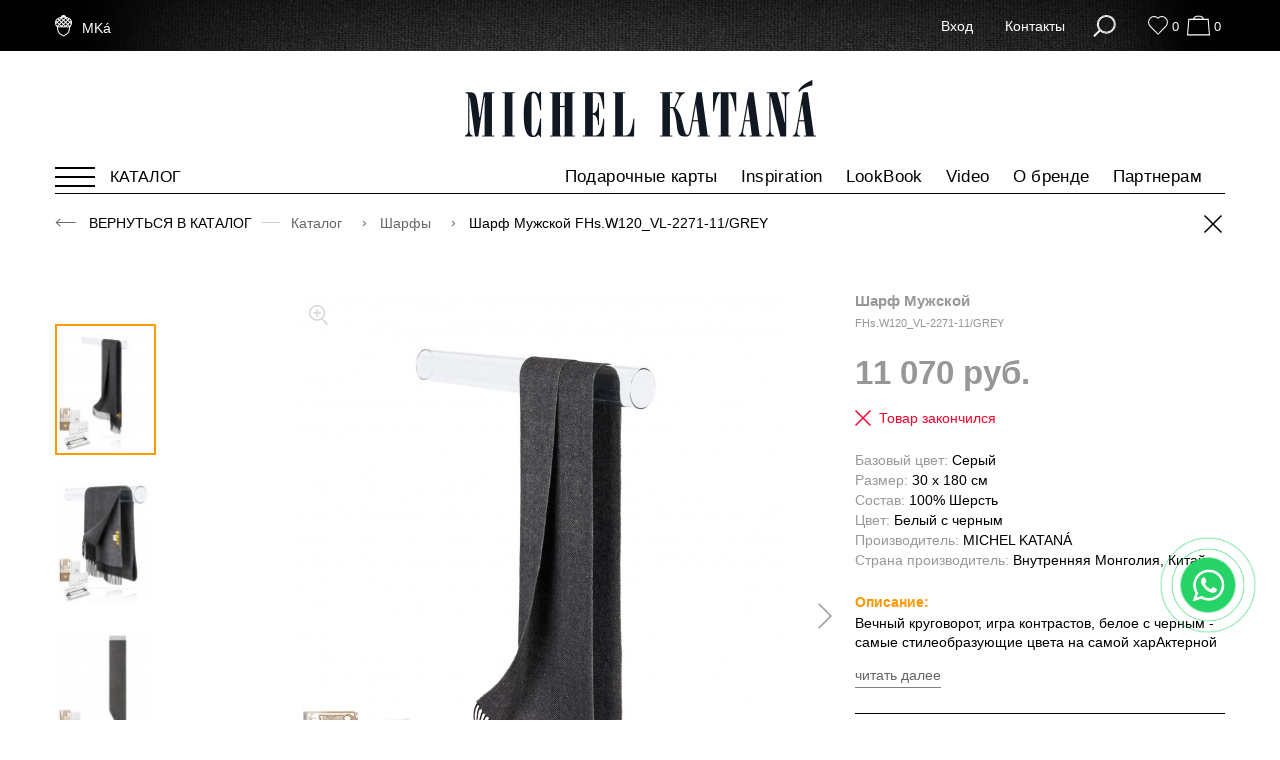

--- FILE ---
content_type: text/html; charset=UTF-8
request_url: https://michelkatana.ru/catalog/sharfi/dlinii-sharf-iz-myagchaishei-shersti-merinos-herringbone-samo-serdce-tymana-fhsw120vl-2271-11-grey
body_size: 15032
content:
<!DOCTYPE html>
<html lang="ru-RU">
<head>
    
    <base href="/"/>
    <meta charset="UTF-8">
    <meta http-equiv="X-UA-Compatible" content="IE=edge"/>
    <meta name="viewport" content="width=device-width, initial-scale=1"/>
    <!-- disable safari phone number detection-->
    <meta name="format-detection" content="telephone=no"/>
    <meta name="theme-color" content="#000">
<meta name="csrf-param" content="_csrf-frontend">
<meta name="csrf-token" content="FVHy--V5thsTMpsYllf9OFvgzTWI67oDRfzbNqPLzQphM4CUjxP_WFsA2C-iHbd7aLGqfv2a8UY3q5JxlpS1UA==">
    <title>Шарф Мужской FHs.W120_VL-2271-11/GREY</title>

    <script type="text/javascript">
        var USER_IS_GUEST = 1;
        var URLS = {
            profile_favorites: '/profile/favorites',
            profile_orders: '/profile/orders',
            search_popup: '/search/popup',
            search_live: '/search/live',
            cart_mini: '/purchase/cart-mini',
            geo_cities: '/geo/cities',
            purchase_add_to_cart_simple: '/purchase/add-to-cart-simple'
        };

        var MESSAGES = {
            remove_address_title: 'Подтверждение',
            remove_address_message: 'Вы уверены, что хотите удалить адрес?'
        };

        var CONTACTS = {
            coordinates: [55.834285,37.495132],
            company: 'ООО "БЕРЖЕРИ"',
            address: '125212 г.Москва<br/>ул.Выборгская, 16, стр.4',
        };

        var YMAP_API_KEY = '176dfeeb-25a6-45ed-b564-ca6c27bee493';
        var LANG_LOCAL = 'ru_RU';

        function ecFbq() {
            if(typeof fbq === 'function') {
                fbq.call(fbq, 'track', arguments[0], arguments[1]);
            }
        }
    </script>

    <link rel="preconnect" href="//api-maps.yandex.ru">
    <link rel="dns-prefetch" href="//api-maps.yandex.ru">
    <link rel="dns-prefetch" href="https://assets.michelkatana.ru">
    <link rel="dns-prefetch" href="https://uploads.michelkatana.ru">

<link rel="dns-prefetch" href="https://mc.yandex.ru">
<link rel="dns-prefetch" href="https://www.googletagmanager.com">
<link rel="dns-prefetch" href="https://www.google-analytics.com">
<link rel="dns-prefetch" href="https://connect.facebook.net">
<meta name="p:domain_verify" content="c6542994cc7679f800840bec788f1252"/>
<!-- VK_728956 -->
<meta name="yandex-verification" content="9b35c0e806611efe" />
<meta name="cmsmagazine" content="3e2ec0c511160fbab39aa08fe6f50883">
<meta name="facebook-domain-verification" content="rqpmpir5h8pr8ogxb1mslskkgwowyh" />
<!-- Facebook Pixel Code -->
<script>
!function(f,b,e,v,n,t,s)
{if(f.fbq)return;n=f.fbq=function(){n.callMethod?
n.callMethod.apply(n,arguments):n.queue.push(arguments)};
if(!f._fbq)f._fbq=n;n.push=n;n.loaded=!0;n.version='2.0';
n.queue=[];t=b.createElement(e);t.async=!0;
t.src=v;s=b.getElementsByTagName(e)[0];
s.parentNode.insertBefore(t,s)}(window, document,'script',
'https://connect.facebook.net/en_US/fbevents.js');
fbq('init', '265228829072918');
fbq('track', 'PageView');
</script>
<noscript><img height="1" width="1" style="display:none"
src="https://www.facebook.com/tr?id=295672155468318&ev=PageView&noscript=1"
/></noscript>
<!-- End Facebook Pixel Code --><meta property="og:url" content="https://michelkatana.ru/catalog/sharfi/dlinii-sharf-iz-myagchaishei-shersti-merinos-herringbone-samo-serdce-tymana-fhsw120vl-2271-11-grey">
<meta property="og:type" content="website">
<meta property="og:title" content="Шарф Мужской FHs.W120_VL-2271-11/GREY">
<meta property="og:image" content="https://uploads.michelkatana.ru/_attach/product/pictures/1-Палантины/23_Поступление_Октябрь_2023/FHs.W120_VL-2271-11_GREY-1.jpg">
<link href="/assets/css-compress/a0f74b9f44735f2ef5bac38434e0a9dd.css?v=1747915850" rel="stylesheet"></head>
<body>
<header>
    <div class="header-top">
        <div class="container">
            <div class="clearfix header-top__in">
                <div class="header-logo">
                    <a class="header-logo__link" href="/">
                        <img class="header-logo__img-light" src="src/img/acorn.png" alt="Michel Kataná"/>
                        <img class="header-logo__img-dark" src="src/img/acorn_dark.png" alt="Michel Kataná"/>
                        <span class="header-logo__text">MKá</span>
                    </a>
                </div>
                                <div class="header-top-nav">
                    <ul class="header-top-nav__list"><li class="header-top-nav__item"><a href="/giftcard" class="header-top-nav__link">Подарочные карты</a></li>
<li class="header-top-nav__item"><a href="/look-book" class="header-top-nav__link">LookBook</a></li>
<li class="header-top-nav__item"><a href="/video" class="header-top-nav__link">Video</a></li></ul>                </div>
                <div class="header-main">
                                        <div id="top-links" class="top-links">
                                                    <a class="top-link js-dropdown" href="#login">
                                Вход                            </a>
                                                <a class="top-link js-dropdown contact-btn" href="#contact">
                            Контакты                        </a>
                    </div>
                    <div class="top-icons">
                        <div class="top-icons__elem">
                            <button class="icon icon-search top-icons__icon js-dropdown" type="button"
                                    title="Поиск" data-id="#search_popup"></button>
                        </div>
                        
<div id="favorites-mini" class="top-icons__elem">
    <a href="/favorite" class="icon icon-heart top-icons__icon "
            type="button"
            title="Избранное"></a>
    <div class="top-icons__counter">0</div>
</div>
                        
<div id="cart-mini" class="top-icons__elem">
        <a class="icon icon-bag top-icons__icon" href="/purchase" title="Корзина"></a>    <div class="top-icons__counter">0</div>
</div>
                    </div>
                </div>
            </div>
        </div>
    </div>
    <div class="header-bottom">
        <div class="container">
                        <div class="logo-xl text-center">
                <a href="/">
                    <img src="src/img/logo_big.png" alt=""/>
                </a>
            </div>

            <div class="header-nav-bar">
                <div class="header-nav-bar__catalog">
                    <a href="javascript:void(0);" class="catalog-dropdown-btn js-catalog-dropdown-btn">
                        <span class="catalog-dropdown-btn__text">Каталог</span>
                        <span class="catalog-dropdown-btn__icon">
                            <span class="icon-line icon-line1"></span>
                            <span class="icon-line icon-line2"></span>
                            <span class="icon-line icon-line3"></span>
                        </span>
                    </a>
                </div>

                <div class="header-nav-bar__other">
                    <ul class="header-bottom-nav"><li class="header-bottom-nav__item"><a href="/giftcard" class="header-bottom-nav__link">Подарочные карты</a></li>
<li class="header-bottom-nav__item"><a href="/set" class="header-bottom-nav__link">Inspiration</a></li>
<li class="header-bottom-nav__item"><a href="/look-book" class="header-bottom-nav__link">LookBook</a></li>
<li class="header-bottom-nav__item"><a href="/video" class="header-bottom-nav__link">Video</a></li>
<li class="header-bottom-nav__item"><a href="/brand" class="header-bottom-nav__link">О бренде</a></li>
<li class="header-bottom-nav__item"><a href="https://stander.michelkatana.ru/" class="header-bottom-nav__link">Партнерам</a></li></ul>                </div>
            </div>
        </div>

        
<div class="catalog-menu catalog-menu--compact js-catalog-dropdown">
    <div class="container">
        <div class="catalog-menu__wrapper">
            <div class="catalog-menu-list">
                <div class="catalog-menu-item">
                    <a href="/catalog" class="catalog-menu-item__link" style="font-weight: bold">Все коллекции</a>
                </div>
                                    <!-- item -->
                    <div class="catalog-menu-item">
                        <a href="/catalog/kosmetichki-klatch-kluchnici-iz-shelka" class="catalog-menu-item__link">Косметички-клатч-ключницы из Шелка</a>
                    </div>
                    <!-- item -->
                                    <!-- item -->
                    <div class="catalog-menu-item">
                        <a href="/catalog/golovnie-ybori" class="catalog-menu-item__link">Головные Уборы</a>
                    </div>
                    <!-- item -->
                                    <!-- item -->
                    <div class="catalog-menu-item">
                        <a href="/catalog/palantini" class="catalog-menu-item__link">Палантины</a>
                    </div>
                    <!-- item -->
                                    <!-- item -->
                    <div class="catalog-menu-item">
                        <a href="/catalog/platki" class="catalog-menu-item__link">Платки</a>
                    </div>
                    <!-- item -->
                                    <!-- item -->
                    <div class="catalog-menu-item">
                        <a href="/catalog/sharfi" class="catalog-menu-item__link">Шарфы</a>
                    </div>
                    <!-- item -->
                                    <!-- item -->
                    <div class="catalog-menu-item">
                        <a href="/catalog/shali" class="catalog-menu-item__link">Шали</a>
                    </div>
                    <!-- item -->
                                    <!-- item -->
                    <div class="catalog-menu-item">
                        <a href="/catalog/perchatki" class="catalog-menu-item__link">Перчатки</a>
                    </div>
                    <!-- item -->
                                    <!-- item -->
                    <div class="catalog-menu-item">
                        <a href="/catalog/varejki" class="catalog-menu-item__link">Варежки</a>
                    </div>
                    <!-- item -->
                                    <!-- item -->
                    <div class="catalog-menu-item">
                        <a href="/catalog/lenti-iz-shelka" class="catalog-menu-item__link">Ленты из Шелка</a>
                    </div>
                    <!-- item -->
                                    <!-- item -->
                    <div class="catalog-menu-item">
                        <a href="/catalog/mitenki" class="catalog-menu-item__link">Митенки</a>
                    </div>
                    <!-- item -->
                                    <!-- item -->
                    <div class="catalog-menu-item">
                        <a href="/catalog/maski-iz-shelka" class="catalog-menu-item__link">Маски из Шелка</a>
                    </div>
                    <!-- item -->
                                    <!-- item -->
                    <div class="catalog-menu-item">
                        <a href="/catalog/symki" class="catalog-menu-item__link">Сумки</a>
                    </div>
                    <!-- item -->
                                    <!-- item -->
                    <div class="catalog-menu-item">
                        <a href="/catalog/symki-iz-shelka" class="catalog-menu-item__link">Сумки из Шелка</a>
                    </div>
                    <!-- item -->
                                    <!-- item -->
                    <div class="catalog-menu-item">
                        <a href="/catalog/konverti-kosmetichki-iz-shelka" class="catalog-menu-item__link">Конверты-косметички из Шелка</a>
                    </div>
                    <!-- item -->
                                    <!-- item -->
                    <div class="catalog-menu-item">
                        <a href="/catalog/kluchnici-iz-shelka" class="catalog-menu-item__link">Ключницы из Шелка</a>
                    </div>
                    <!-- item -->
                                    <!-- item -->
                    <div class="catalog-menu-item">
                        <a href="/catalog/remni" class="catalog-menu-item__link">Ремни</a>
                    </div>
                    <!-- item -->
                            </div>
        </div>
    </div>
</div>

    </div>


</header>
<div class="page">
    
<div class="container">
    <div id="product-view-pjax" data-pjax-container="" data-pjax-push-state data-pjax-timeout="30000">    <div class="breadcrumbs">
        <ul>
            <li class="breadcrumbs__back">
                <a href="/catalog/sharfi">
                    Вернуться в каталог                </a>
            </li>
            <li>
                <a href="/catalog">
                    Каталог                </a>
            </li>
            <li>
                <a href="/catalog/sharfi">
                    Шарфы                </a>
            </li>
            <li>
                <span>Шарф Мужской FHs.W120_VL-2271-11/GREY</span>
            </li>
        </ul>
        <a href="/catalog/sharfi"
           class="breadcrumbs-to-cat-btn"></a>
    </div>
    <div class="product-layout">
        <div class="product-layout-section product-layout-main">
            <div class="gallery clearfix js-gallery-container">
                <div class="gallery__thumbs frame-wrapper">
                    <div class="gallery__thumbs-in frame">
                        <ul class="frame-elements">
                                                                                                                                        <li>
                                            <a class="gallery-thumb js-gallery-thumb" href="javascript:void(0);"
                                               data-img="https://uploads.michelkatana.ru/crop/516/688/_attach/product/pictures/1-Палантины/23_Поступление_Октябрь_2023/FHs.W120_VL-2271-11_GREY-1.jpg"
                                               data-img-large="https://uploads.michelkatana.ru/crop/815/1086/_attach/product/pictures/1-Палантины/23_Поступление_Октябрь_2023/FHs.W120_VL-2271-11_GREY-1.jpg"
                                               style="background-image: url('https://uploads.michelkatana.ru/crop/96/125/_attach/product/pictures/1-Палантины/23_Поступление_Октябрь_2023/FHs.W120_VL-2271-11_GREY-1.jpg');"></a>
                                        </li>
                                                                                                                                                <li>
                                            <a class="gallery-thumb js-gallery-thumb" href="javascript:void(0);"
                                               data-img="https://uploads.michelkatana.ru/crop/516/688/_attach/product/pictures/1-Палантины/23_Поступление_Октябрь_2023/FHs.W120_VL-2271-11_GREY-2.jpg"
                                               data-img-large="https://uploads.michelkatana.ru/crop/815/1086/_attach/product/pictures/1-Палантины/23_Поступление_Октябрь_2023/FHs.W120_VL-2271-11_GREY-2.jpg"
                                               style="background-image: url('https://uploads.michelkatana.ru/crop/96/125/_attach/product/pictures/1-Палантины/23_Поступление_Октябрь_2023/FHs.W120_VL-2271-11_GREY-2.jpg');"></a>
                                        </li>
                                                                                                                                                <li>
                                            <a class="gallery-thumb js-gallery-thumb" href="javascript:void(0);"
                                               data-img="https://uploads.michelkatana.ru/crop/516/688/_attach/product/pictures/1-Палантины/23_Поступление_Октябрь_2023/FHs.W120_VL-2271-11_GREY-3.jpg"
                                               data-img-large="https://uploads.michelkatana.ru/crop/815/1086/_attach/product/pictures/1-Палантины/23_Поступление_Октябрь_2023/FHs.W120_VL-2271-11_GREY-3.jpg"
                                               style="background-image: url('https://uploads.michelkatana.ru/crop/96/125/_attach/product/pictures/1-Палантины/23_Поступление_Октябрь_2023/FHs.W120_VL-2271-11_GREY-3.jpg');"></a>
                                        </li>
                                                                                                                                                <li>
                                            <a class="gallery-thumb js-gallery-thumb" href="javascript:void(0);"
                                               data-img="https://uploads.michelkatana.ru/crop/516/688/_attach/product/pictures/1-Палантины/23_Поступление_Октябрь_2023/FHs.W120_VL-2271-11_GREY-4.jpg"
                                               data-img-large="https://uploads.michelkatana.ru/crop/815/1086/_attach/product/pictures/1-Палантины/23_Поступление_Октябрь_2023/FHs.W120_VL-2271-11_GREY-4.jpg"
                                               style="background-image: url('https://uploads.michelkatana.ru/crop/96/125/_attach/product/pictures/1-Палантины/23_Поступление_Октябрь_2023/FHs.W120_VL-2271-11_GREY-4.jpg');"></a>
                                        </li>
                                                                                                                                                <li>
                                            <a class="gallery-thumb js-gallery-thumb" href="javascript:void(0);"
                                               data-img="https://uploads.michelkatana.ru/crop/516/688/_attach/product/pictures/1-Палантины/23_Поступление_Октябрь_2023/FHs.W120_VL-2271-11_GREY-5.jpg"
                                               data-img-large="https://uploads.michelkatana.ru/crop/815/1086/_attach/product/pictures/1-Палантины/23_Поступление_Октябрь_2023/FHs.W120_VL-2271-11_GREY-5.jpg"
                                               style="background-image: url('https://uploads.michelkatana.ru/crop/96/125/_attach/product/pictures/1-Палантины/23_Поступление_Октябрь_2023/FHs.W120_VL-2271-11_GREY-5.jpg');"></a>
                                        </li>
                                                                                                                                                <li>
                                            <a class="gallery-thumb js-gallery-thumb" href="javascript:void(0);"
                                               data-img="https://uploads.michelkatana.ru/crop/516/688/_tmp/compressed/05/053d498eaae5b9760d6ec77ee5bd04cc.jpg"
                                               data-img-large="https://uploads.michelkatana.ru/crop/815/1086/_tmp/compressed/05/053d498eaae5b9760d6ec77ee5bd04cc.jpg"
                                               style="background-image: url('https://uploads.michelkatana.ru/crop/96/125/_tmp/compressed/05/053d498eaae5b9760d6ec77ee5bd04cc.jpg');"></a>
                                        </li>
                                                                                                                                                <li>
                                            <a class="gallery-thumb js-gallery-thumb" href="javascript:void(0);"
                                               data-img="https://uploads.michelkatana.ru/crop/516/688/_attach/product/pictures/1-Палантины/23_Поступление_Октябрь_2023/FHs.W120_VL-2271-11_GREY-7.jpg"
                                               data-img-large="https://uploads.michelkatana.ru/crop/815/1086/_attach/product/pictures/1-Палантины/23_Поступление_Октябрь_2023/FHs.W120_VL-2271-11_GREY-7.jpg"
                                               style="background-image: url('https://uploads.michelkatana.ru/crop/96/125/_attach/product/pictures/1-Палантины/23_Поступление_Октябрь_2023/FHs.W120_VL-2271-11_GREY-7.jpg');"></a>
                                        </li>
                                                                                                                                                                                        </ul>
                    </div>
                    <a class="gallery__prev js-prev" href="javascript:void(0);"></a>
                    <a class="gallery__next js-next" href="javascript:void(0);"></a>
                </div>
                <div class="gallery__view js-gallery-view">
                    
                    <div class="gallery__view-in">
                        <div class="owl-carousel">
                                                                                                                                        <div>
                                            <a href="https://uploads.michelkatana.ru/crop/815/1086/_attach/product/pictures/1-Палантины/23_Поступление_Октябрь_2023/FHs.W120_VL-2271-11_GREY-1.jpg"
                                               rel="preload-selectors-small:false;preload-selectors-big:false;initialize-on:load;smoothing-speed:70;fps:40;selectors-effect:false;show-title:false;loading-msg:Загрузка...;background-opacity:10;zoom-width:428;zoom-height:664;zoom-distance:10;hint-text:;selectors-class:current;buttons:hide;caption-source:span;disable-zoom:false;disable-expand:true;"
                                               id="Azoom" class="MagicZoomPlus">

                                                <img src="https://uploads.michelkatana.ru/crop/489/652/_attach/product/pictures/1-Палантины/23_Поступление_Октябрь_2023/FHs.W120_VL-2271-11_GREY-1.jpg"
                                                     alt="Шарф Мужской FHs.W120_VL-2271-11/GREY" width="489" height="652"/>
                                            </a>
                                        </div>
                                                                                                                                                <div>
                                            <a href="https://uploads.michelkatana.ru/crop/815/1086/_attach/product/pictures/1-Палантины/23_Поступление_Октябрь_2023/FHs.W120_VL-2271-11_GREY-2.jpg"
                                               rel="preload-selectors-small:false;preload-selectors-big:false;initialize-on:load;smoothing-speed:70;fps:40;selectors-effect:false;show-title:false;loading-msg:Загрузка...;background-opacity:10;zoom-width:428;zoom-height:664;zoom-distance:10;hint-text:;selectors-class:current;buttons:hide;caption-source:span;disable-zoom:false;disable-expand:true;"
                                               id="Azoom" class="MagicZoomPlus">

                                                <img src="https://uploads.michelkatana.ru/crop/489/652/_attach/product/pictures/1-Палантины/23_Поступление_Октябрь_2023/FHs.W120_VL-2271-11_GREY-2.jpg"
                                                     alt="Шарф Мужской FHs.W120_VL-2271-11/GREY" width="489" height="652"/>
                                            </a>
                                        </div>
                                                                                                                                                <div>
                                            <a href="https://uploads.michelkatana.ru/crop/815/1086/_attach/product/pictures/1-Палантины/23_Поступление_Октябрь_2023/FHs.W120_VL-2271-11_GREY-3.jpg"
                                               rel="preload-selectors-small:false;preload-selectors-big:false;initialize-on:load;smoothing-speed:70;fps:40;selectors-effect:false;show-title:false;loading-msg:Загрузка...;background-opacity:10;zoom-width:428;zoom-height:664;zoom-distance:10;hint-text:;selectors-class:current;buttons:hide;caption-source:span;disable-zoom:false;disable-expand:true;"
                                               id="Azoom" class="MagicZoomPlus">

                                                <img src="https://uploads.michelkatana.ru/crop/489/652/_attach/product/pictures/1-Палантины/23_Поступление_Октябрь_2023/FHs.W120_VL-2271-11_GREY-3.jpg"
                                                     alt="Шарф Мужской FHs.W120_VL-2271-11/GREY" width="489" height="652"/>
                                            </a>
                                        </div>
                                                                                                                                                <div>
                                            <a href="https://uploads.michelkatana.ru/crop/815/1086/_attach/product/pictures/1-Палантины/23_Поступление_Октябрь_2023/FHs.W120_VL-2271-11_GREY-4.jpg"
                                               rel="preload-selectors-small:false;preload-selectors-big:false;initialize-on:load;smoothing-speed:70;fps:40;selectors-effect:false;show-title:false;loading-msg:Загрузка...;background-opacity:10;zoom-width:428;zoom-height:664;zoom-distance:10;hint-text:;selectors-class:current;buttons:hide;caption-source:span;disable-zoom:false;disable-expand:true;"
                                               id="Azoom" class="MagicZoomPlus">

                                                <img src="https://uploads.michelkatana.ru/crop/489/652/_attach/product/pictures/1-Палантины/23_Поступление_Октябрь_2023/FHs.W120_VL-2271-11_GREY-4.jpg"
                                                     alt="Шарф Мужской FHs.W120_VL-2271-11/GREY" width="489" height="652"/>
                                            </a>
                                        </div>
                                                                                                                                                <div>
                                            <a href="https://uploads.michelkatana.ru/crop/815/1086/_attach/product/pictures/1-Палантины/23_Поступление_Октябрь_2023/FHs.W120_VL-2271-11_GREY-5.jpg"
                                               rel="preload-selectors-small:false;preload-selectors-big:false;initialize-on:load;smoothing-speed:70;fps:40;selectors-effect:false;show-title:false;loading-msg:Загрузка...;background-opacity:10;zoom-width:428;zoom-height:664;zoom-distance:10;hint-text:;selectors-class:current;buttons:hide;caption-source:span;disable-zoom:false;disable-expand:true;"
                                               id="Azoom" class="MagicZoomPlus">

                                                <img src="https://uploads.michelkatana.ru/crop/489/652/_attach/product/pictures/1-Палантины/23_Поступление_Октябрь_2023/FHs.W120_VL-2271-11_GREY-5.jpg"
                                                     alt="Шарф Мужской FHs.W120_VL-2271-11/GREY" width="489" height="652"/>
                                            </a>
                                        </div>
                                                                                                                                                <div>
                                            <a href="https://uploads.michelkatana.ru/crop/815/1086/_tmp/compressed/05/053d498eaae5b9760d6ec77ee5bd04cc.jpg"
                                               rel="preload-selectors-small:false;preload-selectors-big:false;initialize-on:load;smoothing-speed:70;fps:40;selectors-effect:false;show-title:false;loading-msg:Загрузка...;background-opacity:10;zoom-width:428;zoom-height:664;zoom-distance:10;hint-text:;selectors-class:current;buttons:hide;caption-source:span;disable-zoom:false;disable-expand:true;"
                                               id="Azoom" class="MagicZoomPlus">

                                                <img src="https://uploads.michelkatana.ru/crop/489/652/_tmp/compressed/05/053d498eaae5b9760d6ec77ee5bd04cc.jpg"
                                                     alt="Шарф Мужской FHs.W120_VL-2271-11/GREY" width="489" height="652"/>
                                            </a>
                                        </div>
                                                                                                                                                <div>
                                            <a href="https://uploads.michelkatana.ru/crop/815/1086/_attach/product/pictures/1-Палантины/23_Поступление_Октябрь_2023/FHs.W120_VL-2271-11_GREY-7.jpg"
                                               rel="preload-selectors-small:false;preload-selectors-big:false;initialize-on:load;smoothing-speed:70;fps:40;selectors-effect:false;show-title:false;loading-msg:Загрузка...;background-opacity:10;zoom-width:428;zoom-height:664;zoom-distance:10;hint-text:;selectors-class:current;buttons:hide;caption-source:span;disable-zoom:false;disable-expand:true;"
                                               id="Azoom" class="MagicZoomPlus">

                                                <img src="https://uploads.michelkatana.ru/crop/489/652/_attach/product/pictures/1-Палантины/23_Поступление_Октябрь_2023/FHs.W120_VL-2271-11_GREY-7.jpg"
                                                     alt="Шарф Мужской FHs.W120_VL-2271-11/GREY" width="489" height="652"/>
                                            </a>
                                        </div>
                                                                    
                                
                                                                                    </div>
                    </div>
                </div>
            </div>
            <div class="product-layout-description status--out-of-stock">
                <form id="product-add-to-cart-form" class="product-form product-add-to-cart-form" action="/purchase/add-to-cart" method="post" data-product-id="5312">
<input type="hidden" name="_csrf-frontend" value="FVHy--V5thsTMpsYllf9OFvgzTWI67oDRfzbNqPLzQphM4CUjxP_WFsA2C-iHbd7aLGqfv2a8UY3q5JxlpS1UA==">                <input type="hidden" name="product_id" value="5312">                <h1 class="product-code">Шарф Мужской <br/><span class="product-code-small">FHs.W120_VL-2271-11/GREY</span></h1>

                <div class="product-price">11 070 руб.</div>

                                    <div class="out-of-stock-message">Товар закончился</div>
                
                <div class="params">
                    <!--div class="params__element">
                        :                     </div-->
                                            <div class="params__element">
                            <span class="text-grey">Базовый цвет:</span> Серый                        </div>
                                            <div class="params__element">
                            <span class="text-grey">Размер:</span> 30 x 180 см                        </div>
                                            <div class="params__element">
                            <span class="text-grey">Состав:</span> 100% Шерсть                        </div>
                                            <div class="params__element">
                            <span class="text-grey">Цвет:</span> Белый с черным                        </div>
                                            <div class="params__element">
                            <span class="text-grey">Производитель:</span> MICHEL KATANÁ                        </div>
                                            <div class="params__element">
                            <span class="text-grey">Страна производитель:</span> Внутренняя Монголия, Китай                        </div>
                                    </div>
                                                
                
                                    <div class="product-descr-mobile">
                        <a href="javascript:void(0);" class="product-descr-mobile__heading" data-id="#p-mobile-descr"
                           style="display: none;">
                            Описание                            <span class="icon"></span>
                        </a>

                        <div style="display: none;" class="p-descr-container" id="p-mobile-descr">
                            <div class="p-descr-container__caption">Описание:</div>

                            <div class="product-layout-bottom__textbox">
                                <!--p>
                                <div class="product-name"></div>
                            </p-->
                                                                    <p>Вечный круговорот, игра контрастов, белое с черным - самые стилеобразующие цвета на самой харАктерной фактуре-материи в Духе Тартана by Michel Kataná!</p>
                                
                                                                    <p>Мягчайшая шерсть Merinos, плетение Herringbone Small (с характерной текстурой в мелкую елочку). Нежная в прикосновении шее, гладкая, достаточно плотная и отлично держащая форму ткань. Вес изделия 120г (240 г/м2). Крафтовая, вручную скрученная добротная бахрома. Цифровая техника нанесения красок позволила получить четкий в деталь рисунок и почти незаметное отличие насыщенности между лицевой и оборотной поверхностями - все это отличительные изысканные черты линеек шарфов от Michel Kataná</p>
                                                            </div>

                            <a class="link-dark-grey p-descr-read-more" href="javascript:void(0);" data-text-default="читать далее" data-text-active="свернуть описание">читать далее</a>                        </div>
                    </div>
                
                
                <div class="product-share">
                    <a class="favourites-icon favorite-button "
                       href="/favorite/toggle-product/5312"
                       title="Добавить в избранное"
                       data-product-id="5312"></a>
                    <a class="share-text-link social-network-share-btn"
                       href="http://vkontakte.ru/share.php?url=https://michelkatana.ru/catalog/sharfi/dlinii-sharf-iz-myagchaishei-shersti-merinos-herringbone-samo-serdce-tymana-fhsw120vl-2271-11-grey">
                        ВКонтакте                    </a>
                    <a class="share-text-link social-network-share-btn"
                       href="http://www.facebook.com/sharer.php?u=https://michelkatana.ru/catalog/sharfi/dlinii-sharf-iz-myagchaishei-shersti-merinos-herringbone-samo-serdce-tymana-fhsw120vl-2271-11-grey">
                        Facebook
                    </a>
                </div>
                </form>            </div>
            <div class="clearfix"></div>
        </div>
        <div class="product-layout-section product-layout-bottom">
                                        <h3 class="h2 product-layout-bottom__title">
                    <!--                    -->
                    <!--:-->
                    Еще рекомендуем:
                </h3>
                <div class="row recommended-products">
                                            <a class="main-products-item col-lg-4 col-md-4 col-sm-4 col-xs-6"
                           href="/catalog/sharfi/dlinii-sharf-iz-myagchaishego-100-kashemira-twill-iz-pryaji-srednei-tyajesti-pyannii-kilt-ftwc120cash-37-vinekilt">
                            <div class="main-products-item__photo">
                                                                    <img src="https://uploads.michelkatana.ru/crop/370/434/_attach/product/pictures/1-Палантины/24_Поступление Сетнябрь 2024/FTW.C120_CASH-37_VINE.KILT-1.jpg"/>
                                                            </div>
                            <div class="main-products-item__info">
                                <div class="main-products-item__price">38 550                                    Р
                                </div>
                                <!--div class="main-products-item__name">
                                    <strong></strong>
                                </div-->
                                <div class="main-products-item__descr">
                                    Шарф Унисекс <br/><span class="product-code-small">FTW.C120_CASH-37/VINE.KILT</span>                                </div>
                            </div>
                        </a>
                                            <a class="main-products-item col-lg-4 col-md-4 col-sm-4 col-xs-6"
                           href="/catalog/sharfi/sharf-yniseks-ftqw220tngz-10-scot">
                            <div class="main-products-item__photo">
                                                                    <img src="https://uploads.michelkatana.ru/crop/370/434/_attach/product/pictures/1-Палантины/31/FTQ.W220_TNGZ-10_SCOT-1.jpg"/>
                                                            </div>
                            <div class="main-products-item__info">
                                <div class="main-products-item__price">12 730                                    Р
                                </div>
                                <!--div class="main-products-item__name">
                                    <strong></strong>
                                </div-->
                                <div class="main-products-item__descr">
                                    Шарф Унисекс <br/><span class="product-code-small">FTQ.W220_TNGZ-10/SCOT</span>                                </div>
                            </div>
                        </a>
                                            <a class="main-products-item col-lg-4 col-md-4 col-sm-4 col-xs-6"
                           href="/catalog/sharfi/sharf-yniseks-ftw220tngz-16-3-ol">
                            <div class="main-products-item__photo">
                                                                    <img src="https://uploads.michelkatana.ru/crop/370/434/_tmp/compressed/e2/e23756d9f771896495322e3ce5025b05.jpg"/>
                                                            </div>
                            <div class="main-products-item__info">
                                <div class="main-products-item__price">13 670                                    Р
                                </div>
                                <!--div class="main-products-item__name">
                                    <strong></strong>
                                </div-->
                                <div class="main-products-item__descr">
                                    Шарф Унисекс <br/><span class="product-code-small">FT.W220_TNGZ-16-3/OL</span>                                </div>
                            </div>
                        </a>
                                    </div>
                    </div>
        <div class="banners-line row">
            <div class="video-banner col-lg-8 col-md-8 col-sm-6 col-xs-6">
                <div class="video-banner__photo">
                    <!--                    <img src="src/img/main/video.jpg" alt=""/>-->
                    <!--video src="src/video/video.mp4" width="770" height="433" controls="controls"
                           poster="src/video/video-preview.jpg"/-->

                    <iframe width="100%" height="433" controls="0" src="https://www.youtube.com/embed/sdhxhBR_viY"
                            frameborder="0" allow="accelerometer; encrypted-media; gyroscope; picture-in-picture"
                            allowfullscreen></iframe>
                </div>
            </div>
                    </div>
    </div>
    </div></div>


<div style="display: none">
    <div class="popup-default popup-added-product" id="modal-message-added-product">
        <div class="popup-default__heading-wrap">
            <div class="popup-default__heading"></div>
            <a class="close-button close-button--white js-fancybox-close" href="javascript:void(0);"></a>
        </div>

        <div class="popup-default__body">
            <div class="popup-default__message-text">
                <div class="added-product-name"></div>

                <div class="popup-added-to-cart-actions">
                    <a href="/purchase" class="button-default">Оформить заказ</a>
                                            <a href="javascript:void(0);" class="button-default js-fancybox-close">Продолжить покупки</a>
                                    </div>
            </div>
        </div>
    </div>
</div>


<script type="text/javascript">
    </script>

</div>

    <footer>
        <div class="container contact-section">
            
<div class="footer-subscription-outer" id="subscription-box">
    <div>
      <a href="javascript:void(0);" class="footer-collapse-link" data-selector=".footer-subscription">
        Подписаться на новости<span class="footer-collapse-link__icon"></span>
      </a>  
    </div>        

    <div class="footer-subscription mobile-collapse-container">
      <div class="footer-subscription-cta">
        Будьте с нами, будьте в курсе, подпишитесь и мы будем сообщать вам об акциях и скидках      </div>
        
      <form id="subscribe-form" class="footer-subscription-form" action="/site/subscribe" method="post">
<input type="hidden" name="_csrf-frontend" value="FVHy--V5thsTMpsYllf9OFvgzTWI67oDRfzbNqPLzQphM4CUjxP_WFsA2C-iHbd7aLGqfv2a8UY3q5JxlpS1UA==">
        <div class=" field-subscribeform-email required">
<input type="text" id="subscribeform-email" class="footer-subscription-form__input" name="SubscribeForm[email]" placeholder="e-mail" aria-required="true"><div class="help-block"></div>
</div>
        <div class="footer-subscription-form__buttons">
          <input class="footer-subscription-form__button" type="submit" value="Подписаться" />
        </div>

      </form>
      <div class="clearfix"></div>
    </div>
</div>
            <div class="footer-main">
                <div class="footer-contacts-widget">
                    <div class="footer-main__heading">Контакты</div>

                    <div class="footer-contacts-widget__in">
                        <div>125212 г.Москва, ул.Выборгская, 16, стр.4</div>
                        <div>Пн.‒ Пт.: 10.00 ‒ 19.00</div>
                        <div>e-mail:
                            <a class="email-link" href="mailto:info@michelkatana.com">info@michelkatana.com</a>
                        </div>

                                                    <div>
                                <a href="tel:+74991500061">+7 (499) 150-00-61</a>
                            </div>
                        
                        <a href="javascript:void(0);" class="js-footer-map">
                            <img class="footer-contacts-widget__map-img" src="src/img/map.jpg" alt=""/>
                        </a>

                        <div class="footer-mobile-icons" style="display: none;">
                            <a href="javascript:void(0);" class="footer-mobile-icon map js-footer-map"></a>

                            
                            <!-- phone link -->
                                                            <a href="tel:+74991500061" class="footer-mobile-icon vb"></a>
                                                        <!-- .phone link -->

                            <div class="footer-payment-mobile" style="display: none;">
                                <img src="src/img/payment/logo1h.png" alt=""/>
                            </div>

                        </div>
                    </div>

              </div>

              
<div>
    <a href="javascript:void(0);" class="footer-collapse-link" data-selector=".footer-help">
      Помощь<span class="footer-collapse-link__icon"></span>
    </a>  
</div>

<div class="footer-help mobile-collapse-container">
    <div class="footer-main__heading">Помощь:</div>
    
    <ul class="footer-links">
                    
                            <li>
                    <a class="footer-link" href="/brand"
                       target="_self">
                        О бренде                    </a>
                </li>
                            <li>
                    <a class="footer-link" href="/razmer-uhod"
                       target="_self">
                        Размер и уход                    </a>
                </li>
                        
                    
                            <li>
                    <a class="footer-link" href="/kak_sdelat_zakaz"
                       target="_self">
                        Как сделать заказ                    </a>
                </li>
                        
                    
                            <li>
                    <a class="footer-link" href="/oplata"
                       target="_self">
                        Оплата                    </a>
                </li>
                        
                    
                            <li>
                    <a class="footer-link" href="/dostavka"
                       target="_self">
                        Доставка                    </a>
                </li>
                            <li>
                    <a class="footer-link" href="/rekvizity"
                       target="_self">
                        Реквизиты                    </a>
                </li>
                        
                    
                            <li>
                    <a class="footer-link" href="/vozvrat"
                       target="_self">
                        Возврат товаров                    </a>
                </li>
                        
                    
                            <li>
                    <a class="footer-link" href="/vopros-otvet"
                       target="_self">
                        Вопрос-ответ                    </a>
                </li>
                        
                    
                            <li>
                    <a class="footer-link" href="/publichnaya-oferta"
                       target="_self">
                        Оферта                    </a>
                </li>
                            <li>
                    <a class="footer-link" href="/politika-konfidencialnosti"
                       target="_self">
                        Политика конфиденциальности                    </a>
                </li>
                            <li>
                    <a class="footer-link" href="/giftcard/check"
                       target="_self">
                        Проверка карты                    </a>
                </li>
                        
            </ul>
</div>
              <div>
                <a href="javascript:void(0);" class="footer-collapse-link" data-selector=".footer-partners">
                    Партнерам<span class="footer-collapse-link__icon"></span>
                </a>
              </div>


              <div class="footer-partners mobile-collapse-container">
                <div class="footer-main__heading">Партнерам:</div>

                <ul class="footer-links">
                  <li>
                    <a href="/for-partners" class="footer-link">Владельцам торговых площадей</a>                   </li>
                </ul>

                <a href="#" class="write-us-link">Написать нам</a>

                <div class="footer-payment">
                    <div class="footer-payment__l">
                        <img src="src/img/payment/logo1h.png" alt="" />
                    </div>

                    <div class="footer-payment__r">
                                            </div>
                </div>

              </div>

              <div class="clearfix"></div>

            </div>

          </div>


                <div class="container">
            <div class="footer-content text-right">
                <a class="footer-logo" href="/">
                    <img src="src/img/logo_big.png" alt=""/>
                </a>
                <div class="copyright">&copy; 2026  Michel Kataná — аксессуары вашего стиля.</div>
            </div>
        </div>
        <a class="scroll-top" href="javascript:void(0);" style="display: none;">Наверх</a>

        <a href="https://wa.me/79035444842" target="_blank" title="Написать в Whatsapp" rel="noopener noreferrer"><div class="whatsapp-button">
            <svg width="36" height="36" viewBox="0 0 36 36" fill="none" xmlns="http://www.w3.org/2000/svg">
            <path d="M22.9861 19.7928C23.1841 19.7928 23.9329 20.1312 25.2253 20.8044C26.5177 21.4776 27.2053 21.8844 27.2809 22.0212C27.3133 22.0968 27.3277 22.212 27.3277 22.3668C27.3277 22.8708 27.1981 23.454 26.9389 24.1128C26.6941 24.7104 26.1505 25.2108 25.3081 25.6176C24.4657 26.0244 23.6845 26.226 22.9645 26.226C22.0933 26.226 20.6353 25.7508 18.6013 24.8004C17.1001 24.1128 15.8005 23.2092 14.6953 22.0896C13.5937 20.97 12.4597 19.5552 11.2969 17.8416C10.1953 16.2036 9.65171 14.7168 9.66611 13.3848V13.2012C9.71291 11.808 10.2781 10.5984 11.3653 9.5724C11.7325 9.234 12.1321 9.0684 12.5605 9.0684C12.6541 9.0684 12.7909 9.0792 12.9745 9.1044C13.1581 9.126 13.3021 9.1404 13.4101 9.1404C13.7017 9.1404 13.9033 9.1908 14.0185 9.288C14.1337 9.3888 14.2525 9.5976 14.3749 9.918C14.4973 10.224 14.7493 10.8972 15.1345 11.9376C15.5161 12.978 15.7105 13.554 15.7105 13.662C15.7105 13.9824 15.4477 14.4252 14.9185 14.9832C14.3893 15.5412 14.1265 15.8976 14.1265 16.0524C14.1265 16.1604 14.1661 16.2756 14.2417 16.398C14.7637 17.5176 15.5449 18.5652 16.5853 19.5444C17.4421 20.3544 18.5977 21.1284 20.0521 21.8628C20.2357 21.9708 20.4049 22.0248 20.5561 22.0248C20.7865 22.0248 21.2005 21.654 21.7981 20.9124C22.3885 20.1636 22.7845 19.7928 22.9861 19.7928ZM18.3205 31.9644C20.2645 31.9644 22.1293 31.5828 23.9149 30.816C25.7005 30.0492 27.2341 29.0232 28.5193 27.738C29.8045 26.4528 30.8305 24.9156 31.5973 23.1336C32.3641 21.348 32.7457 19.4868 32.7457 17.5392C32.7457 15.5916 32.3641 13.7304 31.5973 11.9484C30.8305 10.1628 29.8045 8.6292 28.5193 7.344C27.2341 6.0588 25.6969 5.0328 23.9149 4.266C22.1293 3.4992 20.2681 3.1176 18.3205 3.1176C16.3765 3.1176 14.5117 3.4992 12.7261 4.266C10.9405 5.0328 9.40691 6.0588 8.12171 7.344C6.83651 8.6292 5.81051 10.1664 5.04371 11.9484C4.27691 13.734 3.89531 15.5952 3.89531 17.5428C3.89531 20.6496 4.81331 23.4684 6.65291 25.9956L4.83851 31.3488L10.3969 29.5812C12.8161 31.1688 15.4585 31.9644 18.3205 31.9644ZM18.3205 0.223202C20.6641 0.223202 22.9033 0.684002 25.0381 1.602C27.1765 2.52 29.0161 3.7512 30.5641 5.2992C32.1121 6.8472 33.3433 8.6868 34.2613 10.8216C35.1793 12.96 35.6401 15.1992 35.6401 17.5392C35.6401 19.8828 35.1793 22.122 34.2613 24.2568C33.3433 26.3952 32.1121 28.2348 30.5641 29.7828C29.0161 31.3308 27.1765 32.562 25.0417 33.48C22.9069 34.398 20.6677 34.8588 18.3241 34.8588C15.3397 34.8588 12.5425 34.1388 9.93971 32.6988L0.360107 35.7768L3.48491 26.4744C1.82891 23.7492 1.00451 20.772 1.00451 17.5392C1.00451 15.1956 1.46531 12.9564 2.38331 10.8216C3.30131 8.6868 4.53611 6.8436 6.08051 5.2992C7.62851 3.7512 9.46811 2.52 11.6029 1.602C13.7377 0.680402 15.9805 0.223202 18.3205 0.223202Z" fill="white"></path>
            </svg>
            </div></a>

    </footer>

    <div class="dropdowns" style="overflow: hidden;">
        <div class="dropdowns-scrollable-area scrollbar-macosx">
                            <div class="dropdown" id="login" style="display: none;">
                    <div class="auth-box">
                        <div class="container">
                            <div class="auth-box__in clearfix">
                                <div class="auth-box__login auth-box__column">
                                    
<form id="login-form" class="login-form" action="/site/login" method="post">
<input type="hidden" name="_csrf-frontend" value="FVHy--V5thsTMpsYllf9OFvgzTWI67oDRfzbNqPLzQphM4CUjxP_WFsA2C-iHbd7aLGqfv2a8UY3q5JxlpS1UA=="><div style="display: none;">
    <div class="form-group field-loginform-redirectto">
<label class="control-label" for="loginform-redirectto"></label>
<input type="hidden" id="loginform-redirectto" class="form-control" name="LoginForm[redirectTo]">

<div class="help-block"></div>
</div></div>

<div class="auth-box__heading">Войти:</div>

<div class="text-field field-loginform-email required">
<input type="text" id="loginform-email" class="text-field__input" name="LoginForm[email]" placeholder="e-mail" aria-required="true"><div class="help-block"></div>
</div>
<div class="text-field field-loginform-password required">
<input type="password" id="loginform-password" class="text-field__input" name="LoginForm[password]" placeholder="пароль" aria-required="true"><div class="help-block"></div>
</div>
<div class="remember-line clearfix">
    <div class="checkbox">
                <input type="hidden" name="LoginForm[rememberMe]" value="0"/>
        <input type="checkbox" name="LoginForm[rememberMe]" value="1" id="login_remember_me"/>
        <label for="login_remember_me">запомнить меня</label>
    </div>
    <a class="link js-dropdown" href="#restore-password">забыли пароль?</a>
</div>

<button class="submit" type="submit">
    <span class="submit__text">Войти</span>
    <span class="submit__icon icon-right-arr"></span>
</button>
</form>                                                                    </div>
                                <div class="auth-box__register auth-box__column">
                                    
<form id="registration-form-w0" class="registration-form" action="/site/registration" method="post">
<input type="hidden" name="_csrf-frontend" value="FVHy--V5thsTMpsYllf9OFvgzTWI67oDRfzbNqPLzQphM4CUjxP_WFsA2C-iHbd7aLGqfv2a8UY3q5JxlpS1UA=="><!-- отключаем автозаполнение email и password для chrome -->
<input style="display:none" type="text" name="fakeusernameremembered"/>
<input style="display:none" type="password" name="fakepasswordremembered"/>

<div class="auth-box__heading">Зарегистрироваться:</div>

<div class="text-field field-registrationform-first_name-w0 required">
<input type="text" id="registrationform-first_name-w0" class="text-field__input" name="RegistrationForm[first_name]" placeholder="имя" aria-required="true"><div class="help-block"></div>
</div>
<div class="text-field field-registrationform-last_name-w0 required">
<input type="text" id="registrationform-last_name-w0" class="text-field__input" name="RegistrationForm[last_name]" placeholder="фамилия" aria-required="true"><div class="help-block"></div>
</div>
<div class="wholesaler-fields" style="display: none;">
    <div class="text-field field-registrationform-phone-w0">
<input type="text" id="registrationform-phone-w0" class="text-field__input" name="RegistrationForm[phone]" placeholder="телефон"><div class="help-block"></div>
</div>
    <div class="text-field field-registrationform-company-w0">
<input type="text" id="registrationform-company-w0" class="text-field__input" name="RegistrationForm[company]" placeholder="название компании"><div class="help-block"></div>
</div></div>

<div class="text-field field-registrationform-email-w0 required">
<input type="text" id="registrationform-email-w0" class="text-field__input" name="RegistrationForm[email]" placeholder="e-mail" aria-required="true"><div class="help-block"></div>
</div>
<div class="text-field field-registrationform-password-w0 required">
<input type="password" id="registrationform-password-w0" class="text-field__input" name="RegistrationForm[password]" placeholder="пароль" aria-required="true"><div class="help-block"></div>
</div>
<div class="checkbox registration-wh">
    <input type="hidden" name="RegistrationForm[wholesaler]" value="0"/>
    <input type="checkbox" name="RegistrationForm[wholesaler]" value="1" id="login-wh-w0""/>
    <label for="login-wh-w0">оптовик</label>
</div>
<div class="checkbox registration-wh">
    <input type="hidden" name="RegistrationForm[subscribe]" value="0"/>
    <input type="checkbox" name="RegistrationForm[subscribe]" value="1"
           id="login_subscribe-w0""/>
    <label for="login_subscribe-w0"">получать информацию о бренде</label>
</div>

<div class="checkbox registration-wh">
    <div class="form-group field-registrationform-terms_privacy_policy-w0">
<input type="hidden" name="RegistrationForm[terms_privacy_policy]" value="0"><input type="checkbox" id="registrationform-terms_privacy_policy-w0" name="RegistrationForm[terms_privacy_policy]" value="1"><label class="control-label" for="registrationform-terms_privacy_policy-w0">Я разрешаю Michel Katana’ обрабатывать мои персональные данные в соответствии с <a href="/politika-konfidencialnosti" target="_blank">условиями политики конфиденциальности</a>.</label><div class="help-block"></div>
</div></div>

<div class="checkbox registration-wh">
    <div class="form-group field-registrationform-terms_public_offer-w0">
<input type="hidden" name="RegistrationForm[terms_public_offer]" value="0"><input type="checkbox" id="registrationform-terms_public_offer-w0" name="RegistrationForm[terms_public_offer]" value="1"><label class="control-label" for="registrationform-terms_public_offer-w0">Я ознакомился (-ась) и принимаю <a href="/publichnaya-oferta" target="_blank">условия публичной оферты</a> Michel Katana’.</label><div class="help-block"></div>
</div></div>

<button class="submit" type="submit" >
    <span class="submit__text">Регистрация</span>
    <span class="submit__icon icon-right-arr"></span>
</button>
</form>                                </div>
                                <div class="dropdown-controls text-right">
                                    <a class="dropdown-close js-dropdown-close" href="javascript:void(0);">
                                        Закрыть                                    </a>
                                </div>
                            </div>
                        </div>
                    </div>
                </div>
                <div class="dropdown" id="restore-password" style="display: none;">
                    <div class="auth-box">
                        <div class="container">
                            <div class="auth-box__in clearfix">
                                <div class="auth-box__login auth-box__column">
                                    
<form id="password-reset-request-form" class="password-reset-request-form" action="/site/request-password-reset" method="post">
<input type="hidden" name="_csrf-frontend" value="FVHy--V5thsTMpsYllf9OFvgzTWI67oDRfzbNqPLzQphM4CUjxP_WFsA2C-iHbd7aLGqfv2a8UY3q5JxlpS1UA=="><div class="auth-box__heading">Восстановить пароль:</div>
<div class="text-field field-passwordresetrequestform-email required">
<input type="text" id="passwordresetrequestform-email" class="text-field__input" name="PasswordResetRequestForm[email]" placeholder="e-mail" aria-required="true"><div class="help-block"></div>
</div><button class="submit" type="submit">
    <span class="submit__text">Восстановить</span>
    <span class="submit__icon icon-right-arr"></span>
</button>
</form>                                                                    </div>
                                <div class="auth-box__register auth-box__column">
                                    
<form id="registration-form-w1" class="registration-form" action="/site/registration" method="post">
<input type="hidden" name="_csrf-frontend" value="FVHy--V5thsTMpsYllf9OFvgzTWI67oDRfzbNqPLzQphM4CUjxP_WFsA2C-iHbd7aLGqfv2a8UY3q5JxlpS1UA=="><!-- отключаем автозаполнение email и password для chrome -->
<input style="display:none" type="text" name="fakeusernameremembered"/>
<input style="display:none" type="password" name="fakepasswordremembered"/>

<div class="auth-box__heading">Зарегистрироваться:</div>

<div class="text-field field-registrationform-first_name-w1 required">
<input type="text" id="registrationform-first_name-w1" class="text-field__input" name="RegistrationForm[first_name]" placeholder="имя" aria-required="true"><div class="help-block"></div>
</div>
<div class="text-field field-registrationform-last_name-w1 required">
<input type="text" id="registrationform-last_name-w1" class="text-field__input" name="RegistrationForm[last_name]" placeholder="фамилия" aria-required="true"><div class="help-block"></div>
</div>
<div class="wholesaler-fields" style="display: none;">
    <div class="text-field field-registrationform-phone-w1">
<input type="text" id="registrationform-phone-w1" class="text-field__input" name="RegistrationForm[phone]" placeholder="телефон"><div class="help-block"></div>
</div>
    <div class="text-field field-registrationform-company-w1">
<input type="text" id="registrationform-company-w1" class="text-field__input" name="RegistrationForm[company]" placeholder="название компании"><div class="help-block"></div>
</div></div>

<div class="text-field field-registrationform-email-w1 required">
<input type="text" id="registrationform-email-w1" class="text-field__input" name="RegistrationForm[email]" placeholder="e-mail" aria-required="true"><div class="help-block"></div>
</div>
<div class="text-field field-registrationform-password-w1 required">
<input type="password" id="registrationform-password-w1" class="text-field__input" name="RegistrationForm[password]" placeholder="пароль" aria-required="true"><div class="help-block"></div>
</div>
<div class="checkbox registration-wh">
    <input type="hidden" name="RegistrationForm[wholesaler]" value="0"/>
    <input type="checkbox" name="RegistrationForm[wholesaler]" value="1" id="login-wh-w1""/>
    <label for="login-wh-w1">оптовик</label>
</div>
<div class="checkbox registration-wh">
    <input type="hidden" name="RegistrationForm[subscribe]" value="0"/>
    <input type="checkbox" name="RegistrationForm[subscribe]" value="1"
           id="login_subscribe-w1""/>
    <label for="login_subscribe-w1"">получать информацию о бренде</label>
</div>

<div class="checkbox registration-wh">
    <div class="form-group field-registrationform-terms_privacy_policy-w1">
<input type="hidden" name="RegistrationForm[terms_privacy_policy]" value="0"><input type="checkbox" id="registrationform-terms_privacy_policy-w1" name="RegistrationForm[terms_privacy_policy]" value="1"><label class="control-label" for="registrationform-terms_privacy_policy-w1">Я разрешаю Michel Katana’ обрабатывать мои персональные данные в соответствии с <a href="/politika-konfidencialnosti" target="_blank">условиями политики конфиденциальности</a>.</label><div class="help-block"></div>
</div></div>

<div class="checkbox registration-wh">
    <div class="form-group field-registrationform-terms_public_offer-w1">
<input type="hidden" name="RegistrationForm[terms_public_offer]" value="0"><input type="checkbox" id="registrationform-terms_public_offer-w1" name="RegistrationForm[terms_public_offer]" value="1"><label class="control-label" for="registrationform-terms_public_offer-w1">Я ознакомился (-ась) и принимаю <a href="/publichnaya-oferta" target="_blank">условия публичной оферты</a> Michel Katana’.</label><div class="help-block"></div>
</div></div>

<button class="submit" type="submit" >
    <span class="submit__text">Регистрация</span>
    <span class="submit__icon icon-right-arr"></span>
</button>
</form>                                </div>
                                <div class="dropdown-controls text-right">
                                    <a class="dropdown-close js-dropdown-close" href="javascript:void(0);">
                                        Закрыть                                    </a>
                                </div>
                            </div>
                        </div>
                    </div>
                </div>
            
            <div class="dropdown" id="contact" style="display: none;">
                <div class="container contact-wrapper">
                    <div class="contact-column contact-column1">
                        <div class="contact-info">
                            <div class="contact-info__header">Контакты:</div>
                            <p>ООО "БЕРЖЕРИ"</p>
                            <p>125212 г.Москва<br/>ул.Выборгская, 16, стр.4</p>
                            <div class="contact-info-table">
                                <div class="contact-info-table__line">Пн.‒ Пт.: 10.00 ‒ 19.00</div>
                                <div class="contact-info-table__line">
                                    e-mail:
                                    <a href="mailto:info@michelkatana.com" class="contacts-dropdown-email">info@michelkatana.com</a>
                                </div>
                            </div>
                            <div class="contact-phones row">
                                                                    <div class="contact-phones__col col-xs-6">
                                        <div class="contact-phones__title">Покупки в интернет-магазине:</div>
                                        <div class="contact-phones__element">
                                            <a class="contact-phones__link" href="tel:+79035444842">+7 (903) 544-48-42</a>
                                        </div>
                                    </div>
                                
                                                                    <div class="contact-phones__col col-xs-6">
                                        <div class="contact-phones__title">По сотрудничеству:
                                        </div>
                                        <div class="contact-phones__element">
                                            <a class="contact-phones__link" href="tel:+79055623076">+7 (905) 562 30 76</a>
                                        </div>
                                    </div>
                                                            </div>
                            <div class="contact-phones row">
                                                                    <div class="contact-phones__col col-xs-6">
                                        <div class="contact-phones__title">Show-Room:
                                        </div>
                                        <div class="contact-phones__element">
                                            <a class="contact-phones__link" href="tel:+74991500061">+7 (499) 150-00-61</a>
                                        </div>
                                    </div>
                                                            </div>
                        </div>
                    </div>
                    <div class="contact-column contact-column2">
                        <div class="contact-map active contact-content-tab" id="contact-map" data-type="map"></div>
                        <div class="contact-subway contact-content-tab" data-type="subway">
                            <a class="js-subway-zoom" href="javascript:void(0);">
                                <img src="src/img/contact-subway.png"/>
                            </a>
                        </div>
                        <div class="contact-map__switches">
                            <a class="contact-map__switch js-contact-map-switch"
                               href="javascript:void(0);" data-target="subway">
                                на метро                            </a><br/>
                            <a class="contact-map__switch js-contact-map-switch active"
                               href="javascript:void(0);" data-target="map">
                                на машине                            </a>
                        </div>
                    </div>
                    <div class="contact-column contact-column3">
                        
<form id="contact-form" class="contact-form" action="/contact" method="post">
<input type="hidden" name="_csrf-frontend" value="FVHy--V5thsTMpsYllf9OFvgzTWI67oDRfzbNqPLzQphM4CUjxP_WFsA2C-iHbd7aLGqfv2a8UY3q5JxlpS1UA==">
<div class="text-field field-contactform-name required">
<input type="text" id="contactform-name" class="text-field__input" name="ContactForm[name]" placeholder="имя" aria-required="true"><div class="help-block"></div>
</div>
<div class="text-field field-contactform-email required">
<input type="text" id="contactform-email" class="text-field__input" name="ContactForm[email]" placeholder="e-mail" aria-required="true"><div class="help-block"></div>
</div>
<div class="text-field textarea field-contactform-message required">
<textarea id="contactform-message" class="text-field__textarea" name="ContactForm[message]" rows="1" placeholder="текст" aria-required="true"></textarea><div class="help-block"></div>
</div>
<button class="submit" type="submit">
    <span class="submit__text">Отправить сообщение</span>
    <span class="submit__icon icon-right-arr"></span>
</button>

</form>                    </div>
                    <div class="dropdown-controls text-right">
                        <a class="dropdown-close js-dropdown-close" href="javascript:void(0);">
                            Закрыть                        </a>
                    </div>
                </div>
            </div>
            <div style="display: none;">
                <div class="modal-subway" id="modal-subway">
                    <img src="src/img/contact-subway-zoom.png" alt=""/>
                    <a class="modal-close-button js-fancybox-close" href="javascript:void(0);">
                        <span class="modal-close-button__text">Закрыть</span>
                        <span class="modal-close-button__icon"></span>
                    </a>
                </div>
            </div>
            <!-- Search-->
            <div class="search-popup dropdown" id="search_popup" style="display: none;">
                Подождите            </div>
        </div>
    </div>


<!--    <div class="header-dropdowns-favourite">-->
                <!--    </div>-->

<!-- Alert boxes -->
<div style="display: none;">
    <div class="popup-default" id="modal-message-box">
        <a class="close-button js-fancybox-close" href="javascript:void(0);"></a>
        <div class="popup-default__heading"></div>
        <div class="popup-default__body">
            <div class="popup-default__message-text"></div>
        </div>
    </div>

    <div class="popup-default" id="modal-confirm-box">
        <a class="close-button" href="javascript:void(0);" data-result="no"></a>
        <div class="popup-default__heading"></div>
        <div class="popup-default__body">
            <div class="popup-default__message-text"></div>
            <div class="popup-default__button">
                <button type="button" class="btn-apply button-default" data-result="yes">Да</button>
                <button type="button" class="btn-apply button-default" data-result="no">Нет</button>
            </div>
        </div>
    </div>
    </div>
<!-- .Alert boxes -->

<!-- Footer map within fancybox -->
<div style="display: none;">
  <div id="fancy-map-outer">
    <div class="fancybox-map-container" id="fancy-map"></div>
  </div>
</div>
<!-- .Footer map within fancybox -->

<!-- Yandex.Metrika counter -->
<script type="text/javascript" >
   (function(m,e,t,r,i,k,a){m[i]=m[i]||function(){(m[i].a=m[i].a||[]).push(arguments)};
   m[i].l=1*new Date();
   for (var j = 0; j < document.scripts.length; j++) {if (document.scripts[j].src === r) { return; }}
   k=e.createElement(t),a=e.getElementsByTagName(t)[0],k.async=1,k.src=r,a.parentNode.insertBefore(k,a)})
   (window, document, "script", "https://mc.yandex.ru/metrika/tag.js", "ym");

   ym(51690749, "init", {
        clickmap:true,
        trackLinks:true,
        accurateTrackBounce:true,
        webvisor:true
   });
</script>
<noscript><div><img src="https://mc.yandex.ru/watch/51690749" style="position:absolute; left:-9999px;" alt="" /></div></noscript>
<!-- /Yandex.Metrika counter -->

<!-- Global site tag (gtag.js) - Google Analytics -->
<script async src="https://www.googletagmanager.com/gtag/js?id=UA-131326955-1"></script>
<script>
    window.dataLayer = window.dataLayer || [];

    function gtag() {
        dataLayer.push(arguments);
    }

    gtag('js', new Date());

    gtag('config', 'UA-131326955-1');
</script>

<script type="text/javascript">
    !function () {
        var t = document.createElement("script");
        t.type = "text/javascript", t.async = !0, t.src = "https://vk.com/js/api/openapi.js?160", t.onload = function () {
            VK.Retargeting.Init("VK-RTRG-351721-3zIvE"), VK.Retargeting.Hit()
        }, document.head.appendChild(t)
    }();
</script>
<noscript><img src="https://vk.com/rtrg?p=VK-RTRG-351721-3zIvE" style="position:fixed; left:-999px;" alt=""/></noscript>

<!-- Facebook Pixel Code -->
<script>
    !function (f, b, e, v, n, t, s) {
        if (f.fbq) return;
        n = f.fbq = function () {
            n.callMethod ?
                n.callMethod.apply(n, arguments) : n.queue.push(arguments)
        };
        if (!f._fbq) f._fbq = n;
        n.push = n;
        n.loaded = !0;
        n.version = '2.0';
        n.queue = [];
        t = b.createElement(e);
        t.async = !0;
        t.src = v;
        s = b.getElementsByTagName(e)[0];
        s.parentNode.insertBefore(t, s)
    }(window, document, 'script',
        'https://connect.facebook.net/en_US/fbevents.js');

    //fbq('init', '2270092903049546');
    //fbq('track', 'PageView');
</script>
<noscript>
    <img height="1" width="1"
         src="https://www.facebook.com/tr?id=2270092903049546&ev=PageView
&noscript=1"/>
</noscript>
<!-- End Facebook Pixel Code --><script src="/assets/js-compress/4542bc174123cb61a65432d62473c51c.js?v=1747914206"></script>
<script>jQuery(function ($) {
(function($){EC.detailOne({"name":"Шарф Мужской FHs.W120_VL-2271-11/GREY","id":"FHs.W120_VL-2271-11/GREY","price":11070,"category":"Шарфы","brand":"MICHEL KATANÁ"});})(jQuery);
jQuery(document).pjax(".pjax-trigger",{"type":"POST","push":true,"replace":false,"timeout":30000,"scrollTo":false,"container":"#product-view-pjax"});
(function($){$(document).on('pjax:end',function(a){if($(a.target).attr('id')==='product-view-pjax'){app.gallery.initOne($('#product-view-pjax').find(".js-gallery-container"));$('#product-view-pjax .js-gallery-container').imagesLoaded().then(function(){app.gallery.updateOneSlider($('#product-view-pjax .js-gallery-container'));});if($("#product-view-pjax .js-pcolor-carousel").length){$("#product-view-pjax .js-pcolor-carousel").imagesLoaded().then(function(){app.productColorsCarousel.init();});}
if($("#Azoom").length){MagicZoomPlus.start('Azoom');}
$('#product-add-to-cart-form [name^="quantity"]').each(function(){$(this).closest('table').find('[data-id="'+$(this).data("id")+'"]').toggleClass("active",$(this).val()>0);});}});$(document).on('pjax:beforeSend',function(event,xhr,settings){if($(event.target).attr('id')==='product-view-pjax'){settings.data+=$('#product-add-to-cart-form').serialize()}});ecFbq('ViewContent',{"content_type":"product","content_ids":["FHs.W120_VL-2271-11/GREY"],"content_name":"Шарф Мужской FHs.W120_VL-2271-11/GREY","content_category":"Шарфы","currency":"RUB","value":11070});})(jQuery);
jQuery('#subscribe-form').yiiActiveForm([{"id":"subscribeform-email","name":"email","container":".field-subscribeform-email","input":"#subscribeform-email","enableAjaxValidation":true,"validate":function(attribute,value,messages,deferred,$form){yii.validation.required(value,messages,{"message":"Введите E-mail адрес"});yii.validation.email(value,messages,{"pattern":/^[a-zA-Z0-9!#$%&'*+\/=?^_`{|}~-]+(?:\.[a-zA-Z0-9!#$%&'*+\/=?^_`{|}~-]+)*@(?:[a-zA-Z0-9](?:[a-zA-Z0-9-]*[a-zA-Z0-9])?\.)+[a-zA-Z0-9](?:[a-zA-Z0-9-]*[a-zA-Z0-9])?$/,"fullPattern":/^[^@]*<[a-zA-Z0-9!#$%&'*+\/=?^_`{|}~-]+(?:\.[a-zA-Z0-9!#$%&'*+\/=?^_`{|}~-]+)*@(?:[a-zA-Z0-9](?:[a-zA-Z0-9-]*[a-zA-Z0-9])?\.)+[a-zA-Z0-9](?:[a-zA-Z0-9-]*[a-zA-Z0-9])?>$/,"allowName":false,"message":"Значение «E-mail» не является правильным email адресом.","enableIDN":false,"skipOnEmpty":1});value=yii.validation.trim($form,attribute,[],value);yii.validation.string(value,messages,{"message":"Значение «E-mail» должно быть строкой.","max":50,"tooLong":"Значение «E-mail» должно содержать максимум 50 символов.","skipOnEmpty":1});}}],[]);
jQuery('#login-form').yiiActiveForm([{"id":"loginform-email","name":"email","container":".field-loginform-email","input":"#loginform-email","enableAjaxValidation":true,"validate":function(attribute,value,messages,deferred,$form){yii.validation.required(value,messages,{"message":"Необходимо заполнить «E-mail»."});value=yii.validation.trim($form,attribute,[],value);yii.validation.email(value,messages,{"pattern":/^[a-zA-Z0-9!#$%&'*+\/=?^_`{|}~-]+(?:\.[a-zA-Z0-9!#$%&'*+\/=?^_`{|}~-]+)*@(?:[a-zA-Z0-9](?:[a-zA-Z0-9-]*[a-zA-Z0-9])?\.)+[a-zA-Z0-9](?:[a-zA-Z0-9-]*[a-zA-Z0-9])?$/,"fullPattern":/^[^@]*<[a-zA-Z0-9!#$%&'*+\/=?^_`{|}~-]+(?:\.[a-zA-Z0-9!#$%&'*+\/=?^_`{|}~-]+)*@(?:[a-zA-Z0-9](?:[a-zA-Z0-9-]*[a-zA-Z0-9])?\.)+[a-zA-Z0-9](?:[a-zA-Z0-9-]*[a-zA-Z0-9])?>$/,"allowName":false,"message":"Значение «E-mail» не является правильным email адресом.","enableIDN":false,"skipOnEmpty":1});}},{"id":"loginform-password","name":"password","container":".field-loginform-password","input":"#loginform-password","enableAjaxValidation":true,"validate":function(attribute,value,messages,deferred,$form){yii.validation.required(value,messages,{"message":"Необходимо заполнить «Пароль»."});}}],[]);
jQuery('#registration-form-w0').yiiActiveForm([{"id":"registrationform-first_name","name":"first_name","container":".field-registrationform-first_name-w0","input":"#registrationform-first_name-w0","enableAjaxValidation":true,"validate":function(attribute,value,messages,deferred,$form){value=yii.validation.trim($form,attribute,[],value);yii.validation.required(value,messages,{"message":"Необходимо заполнить «имя»."});yii.validation.string(value,messages,{"message":"Значение «имя» должно быть строкой.","max":100,"tooLong":"Значение «имя» должно содержать максимум 100 символов.","skipOnEmpty":1});}},{"id":"registrationform-last_name","name":"last_name","container":".field-registrationform-last_name-w0","input":"#registrationform-last_name-w0","enableAjaxValidation":true,"validate":function(attribute,value,messages,deferred,$form){value=yii.validation.trim($form,attribute,[],value);yii.validation.required(value,messages,{"message":"Необходимо заполнить «фамилия»."});yii.validation.string(value,messages,{"message":"Значение «фамилия» должно быть строкой.","max":100,"tooLong":"Значение «фамилия» должно содержать максимум 100 символов.","skipOnEmpty":1});}},{"id":"registrationform-phone","name":"phone","container":".field-registrationform-phone-w0","input":"#registrationform-phone-w0","enableAjaxValidation":true},{"id":"registrationform-company","name":"company","container":".field-registrationform-company-w0","input":"#registrationform-company-w0","enableAjaxValidation":true},{"id":"registrationform-email","name":"email","container":".field-registrationform-email-w0","input":"#registrationform-email-w0","enableAjaxValidation":true,"validate":function(attribute,value,messages,deferred,$form){value=yii.validation.trim($form,attribute,[],value);yii.validation.required(value,messages,{"message":"Необходимо заполнить «Email»."});yii.validation.email(value,messages,{"pattern":/^[a-zA-Z0-9!#$%&'*+\/=?^_`{|}~-]+(?:\.[a-zA-Z0-9!#$%&'*+\/=?^_`{|}~-]+)*@(?:[a-zA-Z0-9](?:[a-zA-Z0-9-]*[a-zA-Z0-9])?\.)+[a-zA-Z0-9](?:[a-zA-Z0-9-]*[a-zA-Z0-9])?$/,"fullPattern":/^[^@]*<[a-zA-Z0-9!#$%&'*+\/=?^_`{|}~-]+(?:\.[a-zA-Z0-9!#$%&'*+\/=?^_`{|}~-]+)*@(?:[a-zA-Z0-9](?:[a-zA-Z0-9-]*[a-zA-Z0-9])?\.)+[a-zA-Z0-9](?:[a-zA-Z0-9-]*[a-zA-Z0-9])?>$/,"allowName":false,"message":"Значение «Email» не является правильным email адресом.","enableIDN":false,"skipOnEmpty":1});yii.validation.string(value,messages,{"message":"Значение «Email» должно быть строкой.","max":255,"tooLong":"Значение «Email» должно содержать максимум 255 символов.","skipOnEmpty":1});}},{"id":"registrationform-password","name":"password","container":".field-registrationform-password-w0","input":"#registrationform-password-w0","enableAjaxValidation":true,"validate":function(attribute,value,messages,deferred,$form){value=yii.validation.trim($form,attribute,[],value);yii.validation.required(value,messages,{"message":"Необходимо заполнить «пароль»."});}},{"id":"registrationform-terms_privacy_policy","name":"terms_privacy_policy","container":".field-registrationform-terms_privacy_policy-w0","input":"#registrationform-terms_privacy_policy-w0","enableAjaxValidation":true,"validate":function(attribute,value,messages,deferred,$form){yii.validation.boolean(value,messages,{"trueValue":"1","falseValue":"0","message":"Значение «условия политики конфиденциальности» должно быть равно «1» или «0».","skipOnEmpty":1});}},{"id":"registrationform-terms_public_offer","name":"terms_public_offer","container":".field-registrationform-terms_public_offer-w0","input":"#registrationform-terms_public_offer-w0","enableAjaxValidation":true,"validate":function(attribute,value,messages,deferred,$form){yii.validation.boolean(value,messages,{"trueValue":"1","falseValue":"0","message":"Значение «условия публичной оферты» должно быть равно «1» или «0».","skipOnEmpty":1});}}],[]);
jQuery('#password-reset-request-form').yiiActiveForm([{"id":"passwordresetrequestform-email","name":"email","container":".field-passwordresetrequestform-email","input":"#passwordresetrequestform-email","enableAjaxValidation":true,"validate":function(attribute,value,messages,deferred,$form){value=yii.validation.trim($form,attribute,[],value);yii.validation.required(value,messages,{"message":"Необходимо заполнить «Email»."});yii.validation.email(value,messages,{"pattern":/^[a-zA-Z0-9!#$%&'*+\/=?^_`{|}~-]+(?:\.[a-zA-Z0-9!#$%&'*+\/=?^_`{|}~-]+)*@(?:[a-zA-Z0-9](?:[a-zA-Z0-9-]*[a-zA-Z0-9])?\.)+[a-zA-Z0-9](?:[a-zA-Z0-9-]*[a-zA-Z0-9])?$/,"fullPattern":/^[^@]*<[a-zA-Z0-9!#$%&'*+\/=?^_`{|}~-]+(?:\.[a-zA-Z0-9!#$%&'*+\/=?^_`{|}~-]+)*@(?:[a-zA-Z0-9](?:[a-zA-Z0-9-]*[a-zA-Z0-9])?\.)+[a-zA-Z0-9](?:[a-zA-Z0-9-]*[a-zA-Z0-9])?>$/,"allowName":false,"message":"Значение «Email» не является правильным email адресом.","enableIDN":false,"skipOnEmpty":1});}}],[]);
jQuery('#registration-form-w1').yiiActiveForm([{"id":"registrationform-first_name","name":"first_name","container":".field-registrationform-first_name-w1","input":"#registrationform-first_name-w1","enableAjaxValidation":true,"validate":function(attribute,value,messages,deferred,$form){value=yii.validation.trim($form,attribute,[],value);yii.validation.required(value,messages,{"message":"Необходимо заполнить «имя»."});yii.validation.string(value,messages,{"message":"Значение «имя» должно быть строкой.","max":100,"tooLong":"Значение «имя» должно содержать максимум 100 символов.","skipOnEmpty":1});}},{"id":"registrationform-last_name","name":"last_name","container":".field-registrationform-last_name-w1","input":"#registrationform-last_name-w1","enableAjaxValidation":true,"validate":function(attribute,value,messages,deferred,$form){value=yii.validation.trim($form,attribute,[],value);yii.validation.required(value,messages,{"message":"Необходимо заполнить «фамилия»."});yii.validation.string(value,messages,{"message":"Значение «фамилия» должно быть строкой.","max":100,"tooLong":"Значение «фамилия» должно содержать максимум 100 символов.","skipOnEmpty":1});}},{"id":"registrationform-phone","name":"phone","container":".field-registrationform-phone-w1","input":"#registrationform-phone-w1","enableAjaxValidation":true},{"id":"registrationform-company","name":"company","container":".field-registrationform-company-w1","input":"#registrationform-company-w1","enableAjaxValidation":true},{"id":"registrationform-email","name":"email","container":".field-registrationform-email-w1","input":"#registrationform-email-w1","enableAjaxValidation":true,"validate":function(attribute,value,messages,deferred,$form){value=yii.validation.trim($form,attribute,[],value);yii.validation.required(value,messages,{"message":"Необходимо заполнить «Email»."});yii.validation.email(value,messages,{"pattern":/^[a-zA-Z0-9!#$%&'*+\/=?^_`{|}~-]+(?:\.[a-zA-Z0-9!#$%&'*+\/=?^_`{|}~-]+)*@(?:[a-zA-Z0-9](?:[a-zA-Z0-9-]*[a-zA-Z0-9])?\.)+[a-zA-Z0-9](?:[a-zA-Z0-9-]*[a-zA-Z0-9])?$/,"fullPattern":/^[^@]*<[a-zA-Z0-9!#$%&'*+\/=?^_`{|}~-]+(?:\.[a-zA-Z0-9!#$%&'*+\/=?^_`{|}~-]+)*@(?:[a-zA-Z0-9](?:[a-zA-Z0-9-]*[a-zA-Z0-9])?\.)+[a-zA-Z0-9](?:[a-zA-Z0-9-]*[a-zA-Z0-9])?>$/,"allowName":false,"message":"Значение «Email» не является правильным email адресом.","enableIDN":false,"skipOnEmpty":1});yii.validation.string(value,messages,{"message":"Значение «Email» должно быть строкой.","max":255,"tooLong":"Значение «Email» должно содержать максимум 255 символов.","skipOnEmpty":1});}},{"id":"registrationform-password","name":"password","container":".field-registrationform-password-w1","input":"#registrationform-password-w1","enableAjaxValidation":true,"validate":function(attribute,value,messages,deferred,$form){value=yii.validation.trim($form,attribute,[],value);yii.validation.required(value,messages,{"message":"Необходимо заполнить «пароль»."});}},{"id":"registrationform-terms_privacy_policy","name":"terms_privacy_policy","container":".field-registrationform-terms_privacy_policy-w1","input":"#registrationform-terms_privacy_policy-w1","enableAjaxValidation":true,"validate":function(attribute,value,messages,deferred,$form){yii.validation.boolean(value,messages,{"trueValue":"1","falseValue":"0","message":"Значение «условия политики конфиденциальности» должно быть равно «1» или «0».","skipOnEmpty":1});}},{"id":"registrationform-terms_public_offer","name":"terms_public_offer","container":".field-registrationform-terms_public_offer-w1","input":"#registrationform-terms_public_offer-w1","enableAjaxValidation":true,"validate":function(attribute,value,messages,deferred,$form){yii.validation.boolean(value,messages,{"trueValue":"1","falseValue":"0","message":"Значение «условия публичной оферты» должно быть равно «1» или «0».","skipOnEmpty":1});}}],[]);
jQuery('#contact-form').yiiActiveForm([{"id":"contactform-name","name":"name","container":".field-contactform-name","input":"#contactform-name","enableAjaxValidation":true,"validate":function(attribute,value,messages,deferred,$form){yii.validation.required(value,messages,{"message":"Необходимо заполнить «имя»."});yii.validation.string(value,messages,{"message":"Значение «имя» должно быть строкой.","max":150,"tooLong":"Значение «имя» должно содержать максимум 150 символов.","skipOnEmpty":1});}},{"id":"contactform-email","name":"email","container":".field-contactform-email","input":"#contactform-email","enableAjaxValidation":true,"validate":function(attribute,value,messages,deferred,$form){yii.validation.required(value,messages,{"message":"Необходимо заполнить «e-mail»."});yii.validation.string(value,messages,{"message":"Значение «e-mail» должно быть строкой.","max":50,"tooLong":"Значение «e-mail» должно содержать максимум 50 символов.","skipOnEmpty":1});yii.validation.email(value,messages,{"pattern":/^[a-zA-Z0-9!#$%&'*+\/=?^_`{|}~-]+(?:\.[a-zA-Z0-9!#$%&'*+\/=?^_`{|}~-]+)*@(?:[a-zA-Z0-9](?:[a-zA-Z0-9-]*[a-zA-Z0-9])?\.)+[a-zA-Z0-9](?:[a-zA-Z0-9-]*[a-zA-Z0-9])?$/,"fullPattern":/^[^@]*<[a-zA-Z0-9!#$%&'*+\/=?^_`{|}~-]+(?:\.[a-zA-Z0-9!#$%&'*+\/=?^_`{|}~-]+)*@(?:[a-zA-Z0-9](?:[a-zA-Z0-9-]*[a-zA-Z0-9])?\.)+[a-zA-Z0-9](?:[a-zA-Z0-9-]*[a-zA-Z0-9])?>$/,"allowName":false,"message":"Значение «e-mail» не является правильным email адресом.","enableIDN":false,"skipOnEmpty":1});}},{"id":"contactform-message","name":"message","container":".field-contactform-message","input":"#contactform-message","enableAjaxValidation":true,"validate":function(attribute,value,messages,deferred,$form){yii.validation.required(value,messages,{"message":"Необходимо заполнить «текст»."});yii.validation.string(value,messages,{"message":"Значение «текст» должно быть строкой.","max":1000,"tooLong":"Значение «текст» должно содержать максимум 1 000 символов.","skipOnEmpty":1});}}],[]);
});</script></body>
</html>


--- FILE ---
content_type: text/html; charset=UTF-8
request_url: https://michelkatana.ru/search/popup
body_size: 11310
content:

<div class="search-top">
    <div class="container clearfix">
        <div class="search-nav">
            <div class="search-nav">
                                    <div class="search-nav__item">
                        <a class="search-nav__link js-search-tab" href="javascript:void(0);"
                           data-tab="category-945">Косметички-клатч-ключницы из Шелка</a>
                    </div>
                                    <div class="search-nav__item">
                        <a class="search-nav__link js-search-tab" href="javascript:void(0);"
                           data-tab="category-946">Головные Уборы</a>
                    </div>
                                    <div class="search-nav__item">
                        <a class="search-nav__link js-search-tab" href="javascript:void(0);"
                           data-tab="category-13">Палантины</a>
                    </div>
                                    <div class="search-nav__item">
                        <a class="search-nav__link js-search-tab" href="javascript:void(0);"
                           data-tab="category-114">Платки</a>
                    </div>
                                    <div class="search-nav__item">
                        <a class="search-nav__link js-search-tab" href="javascript:void(0);"
                           data-tab="category-113">Шарфы</a>
                    </div>
                                    <div class="search-nav__item">
                        <a class="search-nav__link js-search-tab" href="javascript:void(0);"
                           data-tab="category-115">Шали</a>
                    </div>
                                    <div class="search-nav__item">
                        <a class="search-nav__link js-search-tab" href="javascript:void(0);"
                           data-tab="category-11">Перчатки</a>
                    </div>
                                    <div class="search-nav__item">
                        <a class="search-nav__link js-search-tab" href="javascript:void(0);"
                           data-tab="category-119">Варежки</a>
                    </div>
                                    <div class="search-nav__item">
                        <a class="search-nav__link js-search-tab" href="javascript:void(0);"
                           data-tab="category-117">Ленты из Шелка</a>
                    </div>
                                    <div class="search-nav__item">
                        <a class="search-nav__link js-search-tab" href="javascript:void(0);"
                           data-tab="category-120">Митенки</a>
                    </div>
                                    <div class="search-nav__item">
                        <a class="search-nav__link js-search-tab" href="javascript:void(0);"
                           data-tab="category-116">Маски из Шелка</a>
                    </div>
                                    <div class="search-nav__item">
                        <a class="search-nav__link js-search-tab" href="javascript:void(0);"
                           data-tab="category-14">Сумки</a>
                    </div>
                                    <div class="search-nav__item">
                        <a class="search-nav__link js-search-tab" href="javascript:void(0);"
                           data-tab="category-125">Сумки из Шелка</a>
                    </div>
                                    <div class="search-nav__item">
                        <a class="search-nav__link js-search-tab" href="javascript:void(0);"
                           data-tab="category-126">Конверты-косметички из Шелка</a>
                    </div>
                                    <div class="search-nav__item">
                        <a class="search-nav__link js-search-tab" href="javascript:void(0);"
                           data-tab="category-127">Ключницы из Шелка</a>
                    </div>
                                    <div class="search-nav__item">
                        <a class="search-nav__link js-search-tab" href="javascript:void(0);"
                           data-tab="category-12">Ремни</a>
                    </div>
                
                <div class="search-nav__item active">
                    <a class="search-nav__link js-search-tab" href="javascript:void(0);" data-tab="all">
                        Все категории                    </a>
                </div>
            </div>
        </div>
        <div class="search-input">
            <form class="search-query-form" action="/search" method="get">
            <input type="text" class="search-input__field search-input-with-live" name="query" value="" placeholder="Поиск по сайту" data-live-select-type="redirect">
            <button type="submit" class="search-input__submit"></button>
            </form>        </div>
    </div>
</div>

<form class="search-fields all-search-form active" action="/catalog" method="post" data-tab="all">
<input type="hidden" name="_csrf-frontend" value="xkZadVADrG3QehoCrPjNVmZZsE56RfduqJLJCDTUBMmyJCgaOmnlLphIWTWYsocVVQjXBQ80vCvaxYBPAYt8kw==">
<input type="hidden" name="is_search" value="1">
<div class="container">
    <div class="filter-all-content clearfix">
        <div class="filter-all-content__l">
                            <div class="filter-inline-group">
                    <div class="radio-buttons radio-buttons-inline">
                        <div class="radio-button-default">
                            <input type="radio" id="search-filter-value-gender-male" name="gender" value="male" data-old-val="false">                            <label for="search-filter-value-gender-male">Мужские</label>                        </div>
                        <div class="radio-button-default">
                            <input type="radio" id="search-filter-value-gender-female" name="gender" value="female" data-old-val="false">                            <label for="search-filter-value-gender-female">Женские</label>                        </div>
                    </div>
                </div>
                        <!--div class="filter-inline-group filter-all-promo">
                <div class="checkbox">
                                                        </div>
            </div-->
            <div class="filter-inline-group filter-inline-group-no-padding">
                <div class="price-range clearfix">
                    <div class="price-range__l">
                        <div class="price-range__label">Цена:</div>
                    </div>
                    <div class="price-range__r">
                        <div class="price-range-inputs">
                            <div class="price-range-input-group">
                                <label for="search-filter-price-min-all">от</label>                                <input type="text" id="search-filter-price-min-all" class="price-range__input price-range-min" name="price[min]" value="1390">                            </div>
                            <div class="price-range-input-group">
                                <label for="search-filter-price-max-all">до</label>                                <input type="text" id="search-filter-price-max-all" class="price-range__input price-range-max" name="price[max]" value="86380">                            </div>
                        </div>
                        <div class="price-range-slider" data-min="0" data-max="87770" data-init-min="1390" data-init-max="86380"></div>                    </div>
                </div>
            </div>
            <div class="filter-inline-group filter-sortby">
                <div class="radio-buttons radio-buttons-inline">
                    <span class="fields-group__label">Цена </span>
                    <div class="radio-button-text">
                        <input type="radio" id="search-filter-order_by-price-asc-all" name="order_by" value="price-3" checked>                        <label for="search-filter-order_by-price-asc-all">↓</label>                    </div>
                    <div class="radio-button-text">
                        <input type="radio" id="search-filter-order_by-price-desc-all" name="order_by" value="price-4">                        <label for="search-filter-order_by-price-desc-all">↑</label>                    </div>
                </div>
            </div>
        </div>
        <div class="filter-all-content__r">
            <div class="square-colors-list">
                <div class="square-colors-list__in">
                                                                    <div class="square-color">
                            <input type="checkbox" id="search-filter-color-38c099ce24bf9fe6999fdababaee3f42" name="color[]" value="38c099ce24bf9fe6999fdababaee3f42">                            <label class="white" title="Коричневый" style="background: #A52A2A;" for="search-filter-color-38c099ce24bf9fe6999fdababaee3f42"></label>                        </div>
                                                                    <div class="square-color">
                            <input type="checkbox" id="search-filter-color-ffc018e7b99ca96a26506d6b56c60870" name="color[]" value="ffc018e7b99ca96a26506d6b56c60870">                            <label class="white" title="Синий" style="background: #0000FF;" for="search-filter-color-ffc018e7b99ca96a26506d6b56c60870"></label>                        </div>
                                                                    <div class="square-color">
                            <input type="checkbox" id="search-filter-color-176b40cf9660e1c09853ff369b6fdff6" name="color[]" value="176b40cf9660e1c09853ff369b6fdff6">                            <label class="white" title="Зеленый" style="background: #008000;" for="search-filter-color-176b40cf9660e1c09853ff369b6fdff6"></label>                        </div>
                                                                    <div class="square-color">
                            <input type="checkbox" id="search-filter-color-262da8014d7d6e3c30cd4b6a9bb7a338" name="color[]" value="262da8014d7d6e3c30cd4b6a9bb7a338">                            <label class="" title="Белый" style="background: #FFFFFF;" for="search-filter-color-262da8014d7d6e3c30cd4b6a9bb7a338"></label>                        </div>
                                                                    <div class="square-color">
                            <input type="checkbox" id="search-filter-color-efd5b71d20771d551e9eb2a6882326a0" name="color[]" value="efd5b71d20771d551e9eb2a6882326a0">                            <label class="white" title="Серый" style="background: #808080;" for="search-filter-color-efd5b71d20771d551e9eb2a6882326a0"></label>                        </div>
                                                                    <div class="square-color">
                            <input type="checkbox" id="search-filter-color-77e774e6cc4d94d6a32f6256f02d9552" name="color[]" value="77e774e6cc4d94d6a32f6256f02d9552">                            <label class="white" title="Черный" style="background: #000000;" for="search-filter-color-77e774e6cc4d94d6a32f6256f02d9552"></label>                        </div>
                                                                    <div class="square-color">
                            <input type="checkbox" id="search-filter-color-5f13143e5d06ab2915291ea16178eb82" name="color[]" value="5f13143e5d06ab2915291ea16178eb82">                            <label class="white" title="Бирюзовый" style="background: #30D5C8;" for="search-filter-color-5f13143e5d06ab2915291ea16178eb82"></label>                        </div>
                                                                    <div class="square-color">
                            <input type="checkbox" id="search-filter-color-b1f26a6c52f5e6ed0616e745ea58335c" name="color[]" value="b1f26a6c52f5e6ed0616e745ea58335c">                            <label class="white" title="Оливковый" style="background: #808000;" for="search-filter-color-b1f26a6c52f5e6ed0616e745ea58335c"></label>                        </div>
                                                                    <div class="square-color">
                            <input type="checkbox" id="search-filter-color-6a5d4898d5762a5b2c2beac392d2d9cc" name="color[]" value="6a5d4898d5762a5b2c2beac392d2d9cc">                            <label class="white" title="Кэмел" style="background: #C19A6B;" for="search-filter-color-6a5d4898d5762a5b2c2beac392d2d9cc"></label>                        </div>
                                                                    <div class="square-color">
                            <input type="checkbox" id="search-filter-color-3bbd39514baeba861aeaa3af9452ead1" name="color[]" value="3bbd39514baeba861aeaa3af9452ead1">                            <label class="white" title="Голубой" style="background: #42AAFF;" for="search-filter-color-3bbd39514baeba861aeaa3af9452ead1"></label>                        </div>
                                                                    <div class="square-color">
                            <input type="checkbox" id="search-filter-color-e3121067d571a23b9672b2c2e3b55b07" name="color[]" value="e3121067d571a23b9672b2c2e3b55b07">                            <label class="white" title="Оранжевый" style="background: #FFA500;" for="search-filter-color-e3121067d571a23b9672b2c2e3b55b07"></label>                        </div>
                                                                    <div class="square-color">
                            <input type="checkbox" id="search-filter-color-72dc8b7e5ef5c181f9aac37ca8d869e5" name="color[]" value="72dc8b7e5ef5c181f9aac37ca8d869e5">                            <label class="" title="Желтый" style="background: #FFFF00;" for="search-filter-color-72dc8b7e5ef5c181f9aac37ca8d869e5"></label>                        </div>
                                                                    <div class="square-color">
                            <input type="checkbox" id="search-filter-color-93da3bf46b3c355085c42953c417d4ea" name="color[]" value="93da3bf46b3c355085c42953c417d4ea">                            <label class="white" title="Фиолетовый" style="background: #5A009D;" for="search-filter-color-93da3bf46b3c355085c42953c417d4ea"></label>                        </div>
                                                                    <div class="square-color">
                            <input type="checkbox" id="search-filter-color-4c0ba04c2971ed550462bd661acd65c2" name="color[]" value="4c0ba04c2971ed550462bd661acd65c2">                            <label class="white" title="Красный" style="background: #FF0000;" for="search-filter-color-4c0ba04c2971ed550462bd661acd65c2"></label>                        </div>
                                                                    <div class="square-color">
                            <input type="checkbox" id="search-filter-color-74edd2fcd6078fb564b2e3cb6e07b2e1" name="color[]" value="74edd2fcd6078fb564b2e3cb6e07b2e1">                            <label class="white" title="Бордовый" style="background: #9B2D30;" for="search-filter-color-74edd2fcd6078fb564b2e3cb6e07b2e1"></label>                        </div>
                                                                    <div class="square-color">
                            <input type="checkbox" id="search-filter-color-71f74ec39871a76b878ce829d35f90ae" name="color[]" value="71f74ec39871a76b878ce829d35f90ae">                            <label class="" title="Розовый" style="background: #FFC0CB;" for="search-filter-color-71f74ec39871a76b878ce829d35f90ae"></label>                        </div>
                                                                    <div class="square-color">
                            <input type="checkbox" id="search-filter-color-eb3bb50d1cdb9a899442eb8e6ca7c60d" name="color[]" value="eb3bb50d1cdb9a899442eb8e6ca7c60d">                            <label class="" title="Бежевый" style="background: #F5F5DC;" for="search-filter-color-eb3bb50d1cdb9a899442eb8e6ca7c60d"></label>                        </div>
                                                                    <div class="square-color">
                            <input type="checkbox" id="search-filter-color-a63bba9dcef19afad720c0811bf92df3" name="color[]" value="a63bba9dcef19afad720c0811bf92df3">                            <label class="white" title="Сиреневый" style="background: #C8A2C8;" for="search-filter-color-a63bba9dcef19afad720c0811bf92df3"></label>                        </div>
                                    </div>
            </div>
        </div>
        <div class="row">
            <div class="col-lg-4 col-md-4 col-sm-6 col-xs-12"></div>
            <div class="col-lg-4 col-md-4 col-sm-6 col-xs-12"></div>
            <div class="col-lg-4 col-md-4 col-sm-6 col-xs-12">
                
<div class="search-submit-group">
    <button class="submit" type="submit">
        <span class="submit__text">Применить фильтр</span>
        <span class="submit__icon icon-right-arr"></span>
    </button>
    <div class="reset-button">
        <input class="reset-button__input" type="button" value="Сбросить фильтр">
    </div>
</div>            </div>
        </div>
        <div class="dropdown-controls text-right">
            <a class="dropdown-close js-dropdown-close" href="javascript:void(0);">
                Закрыть            </a>
        </div>
    </div>
</div>
</form>
    <form id="product-type-search-form-945" class="search-fields product-type-search-form" action="/catalog/kosmetichki-klatch-kluchnici-iz-shelka" method="post" data-tab="category-945" data-counts-url="/catalog/filter-counts?category_id=945" style="display: none;">
<input type="hidden" name="_csrf-frontend" value="xkZadVADrG3QehoCrPjNVmZZsE56RfduqJLJCDTUBMmyJCgaOmnlLphIWTWYsocVVQjXBQ80vCvaxYBPAYt8kw==">
    <input type="hidden" name="is_search" value="1">
    <div class="container">
        <div class="filter-default-content clearfix">
            <div class="filter-default-content__l">
                
                <!--div class="filter-inline-group filter-all-promo">
                    <div class="checkbox">
                                                                    </div>
                </div-->

                
<div class="filter-inline-group filter-inline-group-no-padding">
    <div class="price-range clearfix">
        <div class="price-range__l">
            <div class="price-range__label">Цена:</div>
        </div>
        <div class="price-range__r">
            <div class="price-range-inputs">
                <div class="price-range-input-group">
                    <label for="search-filter-price-min-945">от</label>                    <input type="text" id="search-filter-price-min-945" class="price-range__input price-range-min" name="price[min]" value="3995">                </div>
                <div class="price-range-input-group">
                    <label for="search-filter-price-max-945">до</label>                    <input type="text" id="search-filter-price-max-945" class="price-range__input price-range-max" name="price[max]" value="11985">                </div>
            </div>
            <div class="price-range-slider" data-min="0" data-max="15980" data-init-min="3995" data-init-max="11985"></div>        </div>
    </div>
</div>

                <div class="filter-inline-group filter-sortby">
                    <div class="radio-buttons radio-buttons-inline">
                        <span class="fields-group__label">Цена </span>
                        <div class="radio-button-text">
                            <input type="radio" id="search-filter-order_by-price-asc-945" name="order_by" value="price-3" checked>                            <label for="search-filter-order_by-price-asc-945">↓</label>                        </div>
                        <div class="radio-button-text">
                            <input type="radio" id="search-filter-order_by-price-desc-945" name="order_by" value="price-4">                            <label for="search-filter-order_by-price-desc-945">↑</label>                        </div>
                    </div>
                </div>
            </div>
            <div class="filter-default-content__r">
                            </div>
        </div>
        <div class="search-fields-body">
            <div class="row">
                
<div class="row">
    <div class="col-lg-4 col-md-4 col-sm-6 col-xs-12">
        
    </div>
    <div class="col-lg-4 col-md-4 col-sm-6 col-xs-12"></div>
    <div class="col-lg-4 col-md-4 col-sm-6 col-xs-12">
        
<div class="search-submit-group">
    <button class="submit" type="submit">
        <span class="submit__text">Применить фильтр</span>
        <span class="submit__icon icon-right-arr"></span>
    </button>
    <div class="reset-button">
        <input class="reset-button__input" type="button" value="Сбросить фильтр">
    </div>
</div>    </div>
</div>
            </div>
            <div class="dropdown-controls text-right">
                <a class="dropdown-close js-dropdown-close" href="javascript:void(0);">
                    Закрыть                </a>
            </div>
        </div>
    </div>

    </form>    <form id="product-type-search-form-946" class="search-fields product-type-search-form" action="/catalog/golovnie-ybori" method="post" data-tab="category-946" data-counts-url="/catalog/filter-counts?category_id=946" style="display: none;">
<input type="hidden" name="_csrf-frontend" value="xkZadVADrG3QehoCrPjNVmZZsE56RfduqJLJCDTUBMmyJCgaOmnlLphIWTWYsocVVQjXBQ80vCvaxYBPAYt8kw==">
    <input type="hidden" name="is_search" value="1">
    <div class="container">
        <div class="filter-default-content clearfix">
            <div class="filter-default-content__l">
                
                <!--div class="filter-inline-group filter-all-promo">
                    <div class="checkbox">
                                                                    </div>
                </div-->

                
<div class="filter-inline-group filter-inline-group-no-padding">
    <div class="price-range clearfix">
        <div class="price-range__l">
            <div class="price-range__label">Цена:</div>
        </div>
        <div class="price-range__r">
            <div class="price-range-inputs">
                <div class="price-range-input-group">
                    <label for="search-filter-price-min-946">от</label>                    <input type="text" id="search-filter-price-min-946" class="price-range__input price-range-min" name="price[min]" value="14395">                </div>
                <div class="price-range-input-group">
                    <label for="search-filter-price-max-946">до</label>                    <input type="text" id="search-filter-price-max-946" class="price-range__input price-range-max" name="price[max]" value="43185">                </div>
            </div>
            <div class="price-range-slider" data-min="0" data-max="57580" data-init-min="14395" data-init-max="43185"></div>        </div>
    </div>
</div>

                <div class="filter-inline-group filter-sortby">
                    <div class="radio-buttons radio-buttons-inline">
                        <span class="fields-group__label">Цена </span>
                        <div class="radio-button-text">
                            <input type="radio" id="search-filter-order_by-price-asc-946" name="order_by" value="price-3" checked>                            <label for="search-filter-order_by-price-asc-946">↓</label>                        </div>
                        <div class="radio-button-text">
                            <input type="radio" id="search-filter-order_by-price-desc-946" name="order_by" value="price-4">                            <label for="search-filter-order_by-price-desc-946">↑</label>                        </div>
                    </div>
                </div>
            </div>
            <div class="filter-default-content__r">
                            </div>
        </div>
        <div class="search-fields-body">
            <div class="row">
                
<div class="row">
    <div class="col-lg-4 col-md-4 col-sm-6 col-xs-12">
        
    </div>
    <div class="col-lg-4 col-md-4 col-sm-6 col-xs-12"></div>
    <div class="col-lg-4 col-md-4 col-sm-6 col-xs-12">
        
<div class="search-submit-group">
    <button class="submit" type="submit">
        <span class="submit__text">Применить фильтр</span>
        <span class="submit__icon icon-right-arr"></span>
    </button>
    <div class="reset-button">
        <input class="reset-button__input" type="button" value="Сбросить фильтр">
    </div>
</div>    </div>
</div>
            </div>
            <div class="dropdown-controls text-right">
                <a class="dropdown-close js-dropdown-close" href="javascript:void(0);">
                    Закрыть                </a>
            </div>
        </div>
    </div>

    </form>    <form id="product-type-search-form-13" class="search-fields product-type-search-form" action="/catalog/palantini" method="post" data-tab="category-13" data-counts-url="/catalog/filter-counts?category_id=13" style="display: none;">
<input type="hidden" name="_csrf-frontend" value="xkZadVADrG3QehoCrPjNVmZZsE56RfduqJLJCDTUBMmyJCgaOmnlLphIWTWYsocVVQjXBQ80vCvaxYBPAYt8kw==">
    <input type="hidden" name="is_search" value="1">
    <div class="container">
        <div class="filter-default-content clearfix">
            <div class="filter-default-content__l">
                
<div class="filter-inline-group">
    <div class="radio-buttons radio-buttons-inline">
                    <div class="radio-button-default">
                <input type="radio" id="search-filter-value-male-28270" class="" name="value[]" value="28270">                <label for="search-filter-value-male-28270">Мужские</label>            </div>
                    <div class="radio-button-default">
                <input type="radio" id="search-filter-value-female-28271" class="" name="value[]" value="28271">                <label for="search-filter-value-female-28271">Женские</label>            </div>
            </div>
</div>

                <!--div class="filter-inline-group filter-all-promo">
                    <div class="checkbox">
                                                                    </div>
                </div-->

                
<div class="filter-inline-group filter-inline-group-no-padding">
    <div class="price-range clearfix">
        <div class="price-range__l">
            <div class="price-range__label">Цена:</div>
        </div>
        <div class="price-range__r">
            <div class="price-range-inputs">
                <div class="price-range-input-group">
                    <label for="search-filter-price-min-13">от</label>                    <input type="text" id="search-filter-price-min-13" class="price-range__input price-range-min" name="price[min]" value="5420">                </div>
                <div class="price-range-input-group">
                    <label for="search-filter-price-max-13">до</label>                    <input type="text" id="search-filter-price-max-13" class="price-range__input price-range-max" name="price[max]" value="74980">                </div>
            </div>
            <div class="price-range-slider" data-min="0" data-max="80400" data-init-min="5420" data-init-max="74980"></div>        </div>
    </div>
</div>

                <div class="filter-inline-group filter-sortby">
                    <div class="radio-buttons radio-buttons-inline">
                        <span class="fields-group__label">Цена </span>
                        <div class="radio-button-text">
                            <input type="radio" id="search-filter-order_by-price-asc-13" name="order_by" value="price-3" checked>                            <label for="search-filter-order_by-price-asc-13">↓</label>                        </div>
                        <div class="radio-button-text">
                            <input type="radio" id="search-filter-order_by-price-desc-13" name="order_by" value="price-4">                            <label for="search-filter-order_by-price-desc-13">↑</label>                        </div>
                    </div>
                </div>
            </div>
            <div class="filter-default-content__r">
                            </div>
        </div>
        <div class="search-fields-body">
            <div class="row">
                
<div class="col-lg-4 col-md-4 col-sm-6 col-xs-12">
    <div class="row">
        <div class="col-lg-5 col-md-5 col-sm-12 col-xs-12">
            
    <div class="search-fields-group">
        <div class="search-fields-group__heading">Категория</div>
        <div class="search-fields-group__data">
                            <div class="checkbox">
                    <input type="checkbox" id="search-filter-category-89" name="category[]" value="89">                    <label for="search-filter-category-89">2-х сторонняя 2-х слойная объемная Шерсть MERINO</label>                </div>
                            <div class="checkbox">
                    <input type="checkbox" id="search-filter-category-94" name="category[]" value="94">                    <label for="search-filter-category-94">HAND Block Print - Шерсть Lambwool Soft</label>                </div>
                            <div class="checkbox">
                    <input type="checkbox" id="search-filter-category-58" name="category[]" value="58">                    <label for="search-filter-category-58">Кашемир и Шелк</label>                </div>
                            <div class="checkbox">
                    <input type="checkbox" id="search-filter-category-57" name="category[]" value="57">                    <label for="search-filter-category-57">Козья и овечья Шерсть</label>                </div>
                            <div class="checkbox">
                    <input type="checkbox" id="search-filter-category-50" name="category[]" value="50">                    <label for="search-filter-category-50">Натуральный Кашемир</label>                </div>
                            <div class="checkbox">
                    <input type="checkbox" id="search-filter-category-56" name="category[]" value="56">                    <label for="search-filter-category-56">Шелк Mulberry, легкое плетение Plain</label>                </div>
                            <div class="checkbox">
                    <input type="checkbox" id="search-filter-category-52" name="category[]" value="52">                    <label for="search-filter-category-52">Шелк Mulberry, ткань ручного плетения NIVEZE</label>                </div>
                            <div class="checkbox">
                    <input type="checkbox" id="search-filter-category-54" name="category[]" value="54">                    <label for="search-filter-category-54">Шерсть и Шелк</label>                </div>
                            <div class="checkbox">
                    <input type="checkbox" id="search-filter-category-53" name="category[]" value="53">                    <label for="search-filter-category-53">Шерсть Lambwool Soft</label>                </div>
                            <div class="checkbox">
                    <input type="checkbox" id="search-filter-category-95" name="category[]" value="95">                    <label for="search-filter-category-95">Шерсть MERINO и ажурная тяжелая бахрома из хлопка</label>                </div>
                            <div class="checkbox">
                    <input type="checkbox" id="search-filter-category-55" name="category[]" value="55">                    <label for="search-filter-category-55">Шерсть, нарочито крупное плетение Jali</label>                </div>
                            <div class="checkbox">
                    <input type="checkbox" id="search-filter-category-59" name="category[]" value="59">                    <label for="search-filter-category-59">Twill, плотная мягкая Шерсть Lambwool</label>                </div>
                    </div>
    </div>
                    </div>
        <div class="col-lg-7 col-md-7 col-sm-12 col-xs-12">
                            
<div class="search-fields-group">
    <div class="search-fields-group__heading">Состав</div>
    <div class="search-fields-group__data">
                    <div class="checkbox ">
                <input type="checkbox" id="search-filter-value-142-28269" class="" name="value[]" value="28269">                <label for="search-filter-value-142-28269">100% натуральный Кашемир</label>            </div>
                    <div class="checkbox ">
                <input type="checkbox" id="search-filter-value-142-28316" class="" name="value[]" value="28316">                <label for="search-filter-value-142-28316">100% натуральный Шелк</label>            </div>
                    <div class="checkbox ">
                <input type="checkbox" id="search-filter-value-142-28327" class="" name="value[]" value="28327">                <label for="search-filter-value-142-28327">Козья 70% и овечья 30% Шерсть</label>            </div>
                    <div class="checkbox ">
                <input type="checkbox" id="search-filter-value-142-28459" class="" name="value[]" value="28459">                <label for="search-filter-value-142-28459">100% Шерсть</label>            </div>
                    <div class="checkbox ">
                <input type="checkbox" id="search-filter-value-142-30093" class="" name="value[]" value="30093">                <label for="search-filter-value-142-30093">90% Шерсть + 10% натуральный Шелк</label>            </div>
                    <div class="checkbox ">
                <input type="checkbox" id="search-filter-value-142-30296" class="" name="value[]" value="30296">                <label for="search-filter-value-142-30296">60% Шерсть + 40% натуральный Шелк</label>            </div>
                    <div class="checkbox ">
                <input type="checkbox" id="search-filter-value-142-31130" class="" name="value[]" value="31130">                <label for="search-filter-value-142-31130">50% натуральный Кашемир + 50% Шелк</label>            </div>
                    <div class="checkbox ">
                <input type="checkbox" id="search-filter-value-142-95580" class="" name="value[]" value="95580">                <label for="search-filter-value-142-95580">85% Шерсть + 15% натуральный Шелк</label>            </div>
                    <div class="checkbox ">
                <input type="checkbox" id="search-filter-value-142-118809" class="" name="value[]" value="118809">                <label for="search-filter-value-142-118809">100% Шерсть MERINO и ажурная тяжелая бахрома (2*12,5cm) из хлопка</label>            </div>
                    <div class="checkbox ">
                <input type="checkbox" id="search-filter-value-142-120190" class="" name="value[]" value="120190">                <label for="search-filter-value-142-120190">100% Шерсть MERINO Lambwool Soft</label>            </div>
            </div>
</div>
                    </div>
    </div>
</div>
<div class="col-lg-4 col-md-4 col-sm-6 col-xs-12">
            
<div class="search-fields-group">
    <div class="search-fields-group__heading">Цвет</div>
    <div class="search-fields-group__data">
        <div class="square-colors-list">
            <div class="square-colors-list__in">
                                    <div class="square-color">
                        <input type="checkbox" id="search-filter-value-147-120501" class="" name="value[]" value="120501">                        <label title="Оранжевый" style="background: #FFA500; color: #FFA500;" for="search-filter-value-147-120501"></label>                    </div>
                                    <div class="square-color">
                        <input type="checkbox" id="search-filter-value-147-120502" class="" name="value[]" value="120502">                        <label title="Желтый" style="background: #FFFF00; color: #FFFF00;" for="search-filter-value-147-120502"></label>                    </div>
                                    <div class="square-color">
                        <input type="checkbox" id="search-filter-value-147-28277" class="" name="value[]" value="28277">                        <label title="Зеленый" style="background: #008000; color: #008000;" for="search-filter-value-147-28277"></label>                    </div>
                                    <div class="square-color">
                        <input type="checkbox" id="search-filter-value-147-28279" class="" name="value[]" value="28279">                        <label title="Черный" style="background: #000000; color: #000000;" for="search-filter-value-147-28279"></label>                    </div>
                                    <div class="square-color">
                        <input type="checkbox" id="search-filter-value-147-28281" class="" name="value[]" value="28281">                        <label title="Голубой" style="background: #42AAFF; color: #42AAFF;" for="search-filter-value-147-28281"></label>                    </div>
                                    <div class="square-color">
                        <input type="checkbox" id="search-filter-value-147-28324" class="" name="value[]" value="28324">                        <label title="Бирюзовый" style="background: #30D5C8; color: #30D5C8;" for="search-filter-value-147-28324"></label>                    </div>
                                    <div class="square-color">
                        <input type="checkbox" id="search-filter-value-147-28329" class="" name="value[]" value="28329">                        <label title="Коричневый" style="background: #A52A2A; color: #A52A2A;" for="search-filter-value-147-28329"></label>                    </div>
                                    <div class="square-color">
                        <input type="checkbox" id="search-filter-value-147-28359" class="" name="value[]" value="28359">                        <label title="Бежевый" style="background: #F5F5DC; color: #F5F5DC;" for="search-filter-value-147-28359"></label>                    </div>
                                    <div class="square-color">
                        <input type="checkbox" id="search-filter-value-147-28430" class="" name="value[]" value="28430">                        <label title="Белый" style="background: #FFFFFF; color: #FFFFFF;" for="search-filter-value-147-28430"></label>                    </div>
                                    <div class="square-color">
                        <input type="checkbox" id="search-filter-value-147-28431" class="" name="value[]" value="28431">                        <label title="Оливковый" style="background: #808000; color: #808000;" for="search-filter-value-147-28431"></label>                    </div>
                                    <div class="square-color">
                        <input type="checkbox" id="search-filter-value-147-28458" class="" name="value[]" value="28458">                        <label title="Фиолетовый" style="background: #5A009D; color: #5A009D;" for="search-filter-value-147-28458"></label>                    </div>
                                    <div class="square-color">
                        <input type="checkbox" id="search-filter-value-147-28461" class="" name="value[]" value="28461">                        <label title="Бордовый" style="background: #9B2D30; color: #9B2D30;" for="search-filter-value-147-28461"></label>                    </div>
                                    <div class="square-color">
                        <input type="checkbox" id="search-filter-value-147-28463" class="" name="value[]" value="28463">                        <label title="Кэмел" style="background: #C19A6B; color: #C19A6B;" for="search-filter-value-147-28463"></label>                    </div>
                                    <div class="square-color">
                        <input type="checkbox" id="search-filter-value-147-30030" class="" name="value[]" value="30030">                        <label title="Красный" style="background: #FF0000; color: #FF0000;" for="search-filter-value-147-30030"></label>                    </div>
                                    <div class="square-color">
                        <input type="checkbox" id="search-filter-value-147-30166" class="" name="value[]" value="30166">                        <label title="Сиреневый" style="background: #C8A2C8; color: #C8A2C8;" for="search-filter-value-147-30166"></label>                    </div>
                                    <div class="square-color">
                        <input type="checkbox" id="search-filter-value-147-118252" class="" name="value[]" value="118252">                        <label title="Розовый" style="background: #FFC0CB; color: #FFC0CB;" for="search-filter-value-147-118252"></label>                    </div>
                                    <div class="square-color">
                        <input type="checkbox" id="search-filter-value-147-118261" class="" name="value[]" value="118261">                        <label title="Синий" style="background: #0000FF; color: #0000FF;" for="search-filter-value-147-118261"></label>                    </div>
                                    <div class="square-color">
                        <input type="checkbox" id="search-filter-value-147-118265" class="" name="value[]" value="118265">                        <label title="Серый" style="background: #808080; color: #808080;" for="search-filter-value-147-118265"></label>                    </div>
                            </div>
        </div>
    </div>
</div>
    </div>
<div class="col-lg-4 col-md-4 col-sm-6 col-xs-12">
    
<div class="search-fields-group">
    <div class="search-fields-group__heading">Размер</div>
    <div class="row">
                    <div class="col-lg-4 col-md-4 col-sm-6 col-xs-12">
                <div class="sizes-list">
                    <div class="sizes-list__in">
                                                    <div class="checkbox">
                                <input type="checkbox" id="search-filter-value-141-44720" class="" name="value[]" value="44720">                                <label for="search-filter-value-141-44720">110 x 220</label>                            </div>
                                                    <div class="checkbox">
                                <input type="checkbox" id="search-filter-value-141-95150" class="" name="value[]" value="95150">                                <label for="search-filter-value-141-95150">70 x 215</label>                            </div>
                                                    <div class="checkbox">
                                <input type="checkbox" id="search-filter-value-141-131325" class="" name="value[]" value="131325">                                <label for="search-filter-value-141-131325">70 x 216</label>                            </div>
                                            </div>
                </div>
            </div>
                    <div class="col-lg-4 col-md-4 col-sm-6 col-xs-12">
                <div class="sizes-list">
                    <div class="sizes-list__in">
                                                    <div class="checkbox">
                                <input type="checkbox" id="search-filter-value-141-152526" class="" name="value[]" value="152526">                                <label for="search-filter-value-141-152526">90 x 200</label>                            </div>
                                                    <div class="checkbox">
                                <input type="checkbox" id="search-filter-value-141-152860" class="" name="value[]" value="152860">                                <label for="search-filter-value-141-152860">70 x 180</label>                            </div>
                                                    <div class="checkbox">
                                <input type="checkbox" id="search-filter-value-141-28326" class="" name="value[]" value="28326">                                <label for="search-filter-value-141-28326">70 x 200</label>                            </div>
                                            </div>
                </div>
            </div>
                    <div class="col-lg-4 col-md-4 col-sm-6 col-xs-12">
                <div class="sizes-list">
                    <div class="sizes-list__in">
                                                    <div class="checkbox">
                                <input type="checkbox" id="search-filter-value-141-28268" class="" name="value[]" value="28268">                                <label for="search-filter-value-141-28268">100 x 200</label>                            </div>
                                                    <div class="checkbox">
                                <input type="checkbox" id="search-filter-value-141-28325" class="" name="value[]" value="28325">                                <label for="search-filter-value-141-28325">100 x 190</label>                            </div>
                                                    <div class="checkbox">
                                <input type="checkbox" id="search-filter-value-141-28315" class="" name="value[]" value="28315">                                <label for="search-filter-value-141-28315">110 x 180</label>                            </div>
                                            </div>
                </div>
            </div>
            </div>
</div>
    
<div class="search-submit-group">
    <button class="submit" type="submit">
        <span class="submit__text">Применить фильтр</span>
        <span class="submit__icon icon-right-arr"></span>
    </button>
    <div class="reset-button">
        <input class="reset-button__input" type="button" value="Сбросить фильтр">
    </div>
</div></div>
            </div>
            <div class="dropdown-controls text-right">
                <a class="dropdown-close js-dropdown-close" href="javascript:void(0);">
                    Закрыть                </a>
            </div>
        </div>
    </div>

    </form>    <form id="product-type-search-form-114" class="search-fields product-type-search-form" action="/catalog/platki" method="post" data-tab="category-114" data-counts-url="/catalog/filter-counts?category_id=114" style="display: none;">
<input type="hidden" name="_csrf-frontend" value="xkZadVADrG3QehoCrPjNVmZZsE56RfduqJLJCDTUBMmyJCgaOmnlLphIWTWYsocVVQjXBQ80vCvaxYBPAYt8kw==">
    <input type="hidden" name="is_search" value="1">
    <div class="container">
        <div class="filter-default-content clearfix">
            <div class="filter-default-content__l">
                
                <!--div class="filter-inline-group filter-all-promo">
                    <div class="checkbox">
                                                                    </div>
                </div-->

                
<div class="filter-inline-group filter-inline-group-no-padding">
    <div class="price-range clearfix">
        <div class="price-range__l">
            <div class="price-range__label">Цена:</div>
        </div>
        <div class="price-range__r">
            <div class="price-range-inputs">
                <div class="price-range-input-group">
                    <label for="search-filter-price-min-114">от</label>                    <input type="text" id="search-filter-price-min-114" class="price-range__input price-range-min" name="price[min]" value="3150">                </div>
                <div class="price-range-input-group">
                    <label for="search-filter-price-max-114">до</label>                    <input type="text" id="search-filter-price-max-114" class="price-range__input price-range-max" name="price[max]" value="30230">                </div>
            </div>
            <div class="price-range-slider" data-min="0" data-max="33380" data-init-min="3150" data-init-max="30230"></div>        </div>
    </div>
</div>

                <div class="filter-inline-group filter-sortby">
                    <div class="radio-buttons radio-buttons-inline">
                        <span class="fields-group__label">Цена </span>
                        <div class="radio-button-text">
                            <input type="radio" id="search-filter-order_by-price-asc-114" name="order_by" value="price-3" checked>                            <label for="search-filter-order_by-price-asc-114">↓</label>                        </div>
                        <div class="radio-button-text">
                            <input type="radio" id="search-filter-order_by-price-desc-114" name="order_by" value="price-4">                            <label for="search-filter-order_by-price-desc-114">↑</label>                        </div>
                    </div>
                </div>
            </div>
            <div class="filter-default-content__r">
                            </div>
        </div>
        <div class="search-fields-body">
            <div class="row">
                
<div class="col-lg-4 col-md-4 col-sm-6 col-xs-12">
    <div class="row">
        <div class="col-lg-5 col-md-5 col-sm-12 col-xs-12">
            
    <div class="search-fields-group">
        <div class="search-fields-group__heading">Категория</div>
        <div class="search-fields-group__data">
                            <div class="checkbox">
                    <input type="checkbox" id="search-filter-category-134" name="category[]" value="134">                    <label for="search-filter-category-134">Twill, плотная мягкая Шерсть Lambwool</label>                </div>
                            <div class="checkbox">
                    <input type="checkbox" id="search-filter-category-575" name="category[]" value="575">                    <label for="search-filter-category-575">Шерсть и Шелк</label>                </div>
                    </div>
    </div>
                    </div>
        <div class="col-lg-7 col-md-7 col-sm-12 col-xs-12">
                    </div>
    </div>
</div>
<div class="col-lg-4 col-md-4 col-sm-6 col-xs-12">
            
<div class="search-fields-group">
    <div class="search-fields-group__heading">Цвет</div>
    <div class="search-fields-group__data">
        <div class="square-colors-list">
            <div class="square-colors-list__in">
                                    <div class="square-color">
                        <input type="checkbox" id="search-filter-value-296-121320" class="" name="value[]" value="121320">                        <label title="Серый" style="background: #808080; color: #808080;" for="search-filter-value-296-121320"></label>                    </div>
                                    <div class="square-color">
                        <input type="checkbox" id="search-filter-value-296-121321" class="" name="value[]" value="121321">                        <label title="Белый" style="background: #FFFFFF; color: #FFFFFF;" for="search-filter-value-296-121321"></label>                    </div>
                                    <div class="square-color">
                        <input type="checkbox" id="search-filter-value-296-121329" class="" name="value[]" value="121329">                        <label title="Зеленый" style="background: #008000; color: #008000;" for="search-filter-value-296-121329"></label>                    </div>
                                    <div class="square-color">
                        <input type="checkbox" id="search-filter-value-296-121390" class="" name="value[]" value="121390">                        <label title="Бежевый" style="background: #F5F5DC; color: #F5F5DC;" for="search-filter-value-296-121390"></label>                    </div>
                                    <div class="square-color">
                        <input type="checkbox" id="search-filter-value-296-121396" class="" name="value[]" value="121396">                        <label title="Кэмел" style="background: #C19A6B; color: #C19A6B;" for="search-filter-value-296-121396"></label>                    </div>
                                    <div class="square-color">
                        <input type="checkbox" id="search-filter-value-296-121402" class="" name="value[]" value="121402">                        <label title="Розовый" style="background: #FFC0CB; color: #FFC0CB;" for="search-filter-value-296-121402"></label>                    </div>
                                    <div class="square-color">
                        <input type="checkbox" id="search-filter-value-296-121632" class="" name="value[]" value="121632">                        <label title="Оранжевый" style="background: #FFA500; color: #FFA500;" for="search-filter-value-296-121632"></label>                    </div>
                            </div>
        </div>
    </div>
</div>
    </div>
<div class="col-lg-4 col-md-4 col-sm-6 col-xs-12">
    
<div class="search-fields-group">
    <div class="search-fields-group__heading">Размер</div>
    <div class="row">
                    <div class="col-lg-4 col-md-4 col-sm-6 col-xs-12">
                <div class="sizes-list">
                    <div class="sizes-list__in">
                                                    <div class="checkbox">
                                <input type="checkbox" id="search-filter-value-367-121304" class="" name="value[]" value="121304">                                <label for="search-filter-value-367-121304">110 x 110</label>                            </div>
                                                    <div class="checkbox">
                                <input type="checkbox" id="search-filter-value-367-121792" class="" name="value[]" value="121792">                                <label for="search-filter-value-367-121792">130 x 130</label>                            </div>
                                                    <div class="checkbox">
                                <input type="checkbox" id="search-filter-value-367-152945" class="" name="value[]" value="152945">                                <label for="search-filter-value-367-152945">100 x 100</label>                            </div>
                                            </div>
                </div>
            </div>
            </div>
</div>
    
<div class="search-submit-group">
    <button class="submit" type="submit">
        <span class="submit__text">Применить фильтр</span>
        <span class="submit__icon icon-right-arr"></span>
    </button>
    <div class="reset-button">
        <input class="reset-button__input" type="button" value="Сбросить фильтр">
    </div>
</div></div>
            </div>
            <div class="dropdown-controls text-right">
                <a class="dropdown-close js-dropdown-close" href="javascript:void(0);">
                    Закрыть                </a>
            </div>
        </div>
    </div>

    </form>    <form id="product-type-search-form-113" class="search-fields product-type-search-form" action="/catalog/sharfi" method="post" data-tab="category-113" data-counts-url="/catalog/filter-counts?category_id=113" style="display: none;">
<input type="hidden" name="_csrf-frontend" value="xkZadVADrG3QehoCrPjNVmZZsE56RfduqJLJCDTUBMmyJCgaOmnlLphIWTWYsocVVQjXBQ80vCvaxYBPAYt8kw==">
    <input type="hidden" name="is_search" value="1">
    <div class="container">
        <div class="filter-default-content clearfix">
            <div class="filter-default-content__l">
                
<div class="filter-inline-group">
    <div class="radio-buttons radio-buttons-inline">
                    <div class="radio-button-default">
                <input type="radio" id="search-filter-value-male-122469" class="" name="value[]" value="122469">                <label for="search-filter-value-male-122469">Мужские</label>            </div>
                    <div class="radio-button-default">
                <input type="radio" id="search-filter-value-female-121284" class="" name="value[]" value="121284">                <label for="search-filter-value-female-121284">Женские</label>            </div>
            </div>
</div>

                <!--div class="filter-inline-group filter-all-promo">
                    <div class="checkbox">
                                                                    </div>
                </div-->

                
<div class="filter-inline-group filter-inline-group-no-padding">
    <div class="price-range clearfix">
        <div class="price-range__l">
            <div class="price-range__label">Цена:</div>
        </div>
        <div class="price-range__r">
            <div class="price-range-inputs">
                <div class="price-range-input-group">
                    <label for="search-filter-price-min-113">от</label>                    <input type="text" id="search-filter-price-min-113" class="price-range__input price-range-min" name="price[min]" value="4850">                </div>
                <div class="price-range-input-group">
                    <label for="search-filter-price-max-113">до</label>                    <input type="text" id="search-filter-price-max-113" class="price-range__input price-range-max" name="price[max]" value="43400">                </div>
            </div>
            <div class="price-range-slider" data-min="0" data-max="48250" data-init-min="4850" data-init-max="43400"></div>        </div>
    </div>
</div>

                <div class="filter-inline-group filter-sortby">
                    <div class="radio-buttons radio-buttons-inline">
                        <span class="fields-group__label">Цена </span>
                        <div class="radio-button-text">
                            <input type="radio" id="search-filter-order_by-price-asc-113" name="order_by" value="price-3" checked>                            <label for="search-filter-order_by-price-asc-113">↓</label>                        </div>
                        <div class="radio-button-text">
                            <input type="radio" id="search-filter-order_by-price-desc-113" name="order_by" value="price-4">                            <label for="search-filter-order_by-price-desc-113">↑</label>                        </div>
                    </div>
                </div>
            </div>
            <div class="filter-default-content__r">
                            </div>
        </div>
        <div class="search-fields-body">
            <div class="row">
                
<div class="col-lg-4 col-md-4 col-sm-6 col-xs-12">
    <div class="row">
        <div class="col-lg-5 col-md-5 col-sm-12 col-xs-12">
            
    <div class="search-fields-group">
        <div class="search-fields-group__heading">Категория</div>
        <div class="search-fields-group__data">
                            <div class="checkbox">
                    <input type="checkbox" id="search-filter-category-128" name="category[]" value="128">                    <label for="search-filter-category-128">Шарфы из Шерсти</label>                </div>
                            <div class="checkbox">
                    <input type="checkbox" id="search-filter-category-155" name="category[]" value="155">                    <label for="search-filter-category-155">Шарфы из Кашемира</label>                </div>
                    </div>
    </div>
                    </div>
        <div class="col-lg-7 col-md-7 col-sm-12 col-xs-12">
                    </div>
    </div>
</div>
<div class="col-lg-4 col-md-4 col-sm-6 col-xs-12">
            
<div class="search-fields-group">
    <div class="search-fields-group__heading">Цвет</div>
    <div class="search-fields-group__data">
        <div class="square-colors-list">
            <div class="square-colors-list__in">
                                    <div class="square-color">
                        <input type="checkbox" id="search-filter-value-293-121298" class="" name="value[]" value="121298">                        <label title="Красный" style="background: #FF0000; color: #FF0000;" for="search-filter-value-293-121298"></label>                    </div>
                                    <div class="square-color">
                        <input type="checkbox" id="search-filter-value-293-121299" class="" name="value[]" value="121299">                        <label title="Белый" style="background: #FFFFFF; color: #FFFFFF;" for="search-filter-value-293-121299"></label>                    </div>
                                    <div class="square-color">
                        <input type="checkbox" id="search-filter-value-293-121562" class="" name="value[]" value="121562">                        <label title="Кэмел" style="background: #C19A6B; color: #C19A6B;" for="search-filter-value-293-121562"></label>                    </div>
                                    <div class="square-color">
                        <input type="checkbox" id="search-filter-value-293-121563" class="" name="value[]" value="121563">                        <label title="Серый" style="background: #808080; color: #808080;" for="search-filter-value-293-121563"></label>                    </div>
                                    <div class="square-color">
                        <input type="checkbox" id="search-filter-value-293-121619" class="" name="value[]" value="121619">                        <label title="Бежевый" style="background: #F5F5DC; color: #F5F5DC;" for="search-filter-value-293-121619"></label>                    </div>
                                    <div class="square-color">
                        <input type="checkbox" id="search-filter-value-293-121628" class="" name="value[]" value="121628">                        <label title="Желтый" style="background: #FFFF00; color: #FFFF00;" for="search-filter-value-293-121628"></label>                    </div>
                                    <div class="square-color">
                        <input type="checkbox" id="search-filter-value-293-121696" class="" name="value[]" value="121696">                        <label title="Розовый" style="background: #FFC0CB; color: #FFC0CB;" for="search-filter-value-293-121696"></label>                    </div>
                                    <div class="square-color">
                        <input type="checkbox" id="search-filter-value-293-121702" class="" name="value[]" value="121702">                        <label title="Синий" style="background: #0000FF; color: #0000FF;" for="search-filter-value-293-121702"></label>                    </div>
                                    <div class="square-color">
                        <input type="checkbox" id="search-filter-value-293-121715" class="" name="value[]" value="121715">                        <label title="Черный" style="background: #000000; color: #000000;" for="search-filter-value-293-121715"></label>                    </div>
                                    <div class="square-color">
                        <input type="checkbox" id="search-filter-value-293-121847" class="" name="value[]" value="121847">                        <label title="Бирюзовый" style="background: #30D5C8; color: #30D5C8;" for="search-filter-value-293-121847"></label>                    </div>
                                    <div class="square-color">
                        <input type="checkbox" id="search-filter-value-293-121996" class="" name="value[]" value="121996">                        <label title="Коричневый" style="background: #A52A2A; color: #A52A2A;" for="search-filter-value-293-121996"></label>                    </div>
                                    <div class="square-color">
                        <input type="checkbox" id="search-filter-value-293-122027" class="" name="value[]" value="122027">                        <label title="Фиолетовый" style="background: #5A009D; color: #5A009D;" for="search-filter-value-293-122027"></label>                    </div>
                                    <div class="square-color">
                        <input type="checkbox" id="search-filter-value-293-122330" class="" name="value[]" value="122330">                        <label title="Зеленый" style="background: #008000; color: #008000;" for="search-filter-value-293-122330"></label>                    </div>
                                    <div class="square-color">
                        <input type="checkbox" id="search-filter-value-293-122534" class="" name="value[]" value="122534">                        <label title="Бордовый" style="background: #9B2D30; color: #9B2D30;" for="search-filter-value-293-122534"></label>                    </div>
                                    <div class="square-color">
                        <input type="checkbox" id="search-filter-value-293-122542" class="" name="value[]" value="122542">                        <label title="Оранжевый" style="background: #FFA500; color: #FFA500;" for="search-filter-value-293-122542"></label>                    </div>
                                    <div class="square-color">
                        <input type="checkbox" id="search-filter-value-293-122549" class="" name="value[]" value="122549">                        <label title="Голубой" style="background: #42AAFF; color: #42AAFF;" for="search-filter-value-293-122549"></label>                    </div>
                            </div>
        </div>
    </div>
</div>
    </div>
<div class="col-lg-4 col-md-4 col-sm-6 col-xs-12">
    
<div class="search-fields-group">
    <div class="search-fields-group__heading">Размер</div>
    <div class="row">
                    <div class="col-lg-4 col-md-4 col-sm-6 col-xs-12">
                <div class="sizes-list">
                    <div class="sizes-list__in">
                                                    <div class="checkbox">
                                <input type="checkbox" id="search-filter-value-352-122467" class="" name="value[]" value="122467">                                <label for="search-filter-value-352-122467">30 x 196</label>                            </div>
                                                    <div class="checkbox">
                                <input type="checkbox" id="search-filter-value-352-122479" class="" name="value[]" value="122479">                                <label for="search-filter-value-352-122479">30 x 180</label>                            </div>
                                                    <div class="checkbox">
                                <input type="checkbox" id="search-filter-value-352-122487" class="" name="value[]" value="122487">                                <label for="search-filter-value-352-122487">30 x 185</label>                            </div>
                                            </div>
                </div>
            </div>
                    <div class="col-lg-4 col-md-4 col-sm-6 col-xs-12">
                <div class="sizes-list">
                    <div class="sizes-list__in">
                                                    <div class="checkbox">
                                <input type="checkbox" id="search-filter-value-352-131204" class="" name="value[]" value="131204">                                <label for="search-filter-value-352-131204">45 x 200</label>                            </div>
                                                    <div class="checkbox">
                                <input type="checkbox" id="search-filter-value-352-131207" class="" name="value[]" value="131207">                                <label for="search-filter-value-352-131207">45 x 196</label>                            </div>
                                                    <div class="checkbox">
                                <input type="checkbox" id="search-filter-value-352-131247" class="" name="value[]" value="131247">                                <label for="search-filter-value-352-131247">30 x 216</label>                            </div>
                                            </div>
                </div>
            </div>
                    <div class="col-lg-4 col-md-4 col-sm-6 col-xs-12">
                <div class="sizes-list">
                    <div class="sizes-list__in">
                                                    <div class="checkbox">
                                <input type="checkbox" id="search-filter-value-352-131268" class="" name="value[]" value="131268">                                <label for="search-filter-value-352-131268">29 x 180</label>                            </div>
                                                    <div class="checkbox">
                                <input type="checkbox" id="search-filter-value-352-131339" class="" name="value[]" value="131339">                                <label for="search-filter-value-352-131339">40 x 200</label>                            </div>
                                            </div>
                </div>
            </div>
            </div>
</div>
    
<div class="search-submit-group">
    <button class="submit" type="submit">
        <span class="submit__text">Применить фильтр</span>
        <span class="submit__icon icon-right-arr"></span>
    </button>
    <div class="reset-button">
        <input class="reset-button__input" type="button" value="Сбросить фильтр">
    </div>
</div></div>
            </div>
            <div class="dropdown-controls text-right">
                <a class="dropdown-close js-dropdown-close" href="javascript:void(0);">
                    Закрыть                </a>
            </div>
        </div>
    </div>

    </form>    <form id="product-type-search-form-115" class="search-fields product-type-search-form" action="/catalog/shali" method="post" data-tab="category-115" data-counts-url="/catalog/filter-counts?category_id=115" style="display: none;">
<input type="hidden" name="_csrf-frontend" value="xkZadVADrG3QehoCrPjNVmZZsE56RfduqJLJCDTUBMmyJCgaOmnlLphIWTWYsocVVQjXBQ80vCvaxYBPAYt8kw==">
    <input type="hidden" name="is_search" value="1">
    <div class="container">
        <div class="filter-default-content clearfix">
            <div class="filter-default-content__l">
                
                <!--div class="filter-inline-group filter-all-promo">
                    <div class="checkbox">
                                                                    </div>
                </div-->

                
<div class="filter-inline-group filter-inline-group-no-padding">
    <div class="price-range clearfix">
        <div class="price-range__l">
            <div class="price-range__label">Цена:</div>
        </div>
        <div class="price-range__r">
            <div class="price-range-inputs">
                <div class="price-range-input-group">
                    <label for="search-filter-price-min-115">от</label>                    <input type="text" id="search-filter-price-min-115" class="price-range__input price-range-min" name="price[min]" value="27495">                </div>
                <div class="price-range-input-group">
                    <label for="search-filter-price-max-115">до</label>                    <input type="text" id="search-filter-price-max-115" class="price-range__input price-range-max" name="price[max]" value="82485">                </div>
            </div>
            <div class="price-range-slider" data-min="0" data-max="109980" data-init-min="27495" data-init-max="82485"></div>        </div>
    </div>
</div>

                <div class="filter-inline-group filter-sortby">
                    <div class="radio-buttons radio-buttons-inline">
                        <span class="fields-group__label">Цена </span>
                        <div class="radio-button-text">
                            <input type="radio" id="search-filter-order_by-price-asc-115" name="order_by" value="price-3" checked>                            <label for="search-filter-order_by-price-asc-115">↓</label>                        </div>
                        <div class="radio-button-text">
                            <input type="radio" id="search-filter-order_by-price-desc-115" name="order_by" value="price-4">                            <label for="search-filter-order_by-price-desc-115">↑</label>                        </div>
                    </div>
                </div>
            </div>
            <div class="filter-default-content__r">
                            </div>
        </div>
        <div class="search-fields-body">
            <div class="row">
                
<div class="col-lg-4 col-md-4 col-sm-6 col-xs-12">
    <div class="row">
        <div class="col-lg-5 col-md-5 col-sm-12 col-xs-12">
            
    <div class="search-fields-group">
        <div class="search-fields-group__heading">Категория</div>
        <div class="search-fields-group__data">
                            <div class="checkbox">
                    <input type="checkbox" id="search-filter-category-135" name="category[]" value="135">                    <label for="search-filter-category-135">2-х сторонняя 2-х слойная объемная Шерсть MERINO</label>                </div>
                    </div>
    </div>
                    </div>
        <div class="col-lg-7 col-md-7 col-sm-12 col-xs-12">
                            
<div class="search-fields-group">
    <div class="search-fields-group__heading">Состав</div>
    <div class="search-fields-group__data">
                    <div class="checkbox ">
                <input type="checkbox" id="search-filter-value-488-121914" class="" name="value[]" value="121914">                <label for="search-filter-value-488-121914">100% Шерсть</label>            </div>
            </div>
</div>
                    </div>
    </div>
</div>
<div class="col-lg-4 col-md-4 col-sm-6 col-xs-12">
            
<div class="search-fields-group">
    <div class="search-fields-group__heading">Цвет</div>
    <div class="search-fields-group__data">
        <div class="square-colors-list">
            <div class="square-colors-list__in">
                                    <div class="square-color">
                        <input type="checkbox" id="search-filter-value-299-121930" class="" name="value[]" value="121930">                        <label title="Синий" style="background: #0000FF; color: #0000FF;" for="search-filter-value-299-121930"></label>                    </div>
                                    <div class="square-color">
                        <input type="checkbox" id="search-filter-value-299-121931" class="" name="value[]" value="121931">                        <label title="Коричневый" style="background: #A52A2A; color: #A52A2A;" for="search-filter-value-299-121931"></label>                    </div>
                                    <div class="square-color">
                        <input type="checkbox" id="search-filter-value-299-122041" class="" name="value[]" value="122041">                        <label title="Кэмел" style="background: #C19A6B; color: #C19A6B;" for="search-filter-value-299-122041"></label>                    </div>
                                    <div class="square-color">
                        <input type="checkbox" id="search-filter-value-299-122042" class="" name="value[]" value="122042">                        <label title="Серый" style="background: #808080; color: #808080;" for="search-filter-value-299-122042"></label>                    </div>
                                    <div class="square-color">
                        <input type="checkbox" id="search-filter-value-299-122162" class="" name="value[]" value="122162">                        <label title="Зеленый" style="background: #008000; color: #008000;" for="search-filter-value-299-122162"></label>                    </div>
                                    <div class="square-color">
                        <input type="checkbox" id="search-filter-value-299-122163" class="" name="value[]" value="122163">                        <label title="Красный" style="background: #FF0000; color: #FF0000;" for="search-filter-value-299-122163"></label>                    </div>
                                    <div class="square-color">
                        <input type="checkbox" id="search-filter-value-299-122171" class="" name="value[]" value="122171">                        <label title="Черный" style="background: #000000; color: #000000;" for="search-filter-value-299-122171"></label>                    </div>
                                    <div class="square-color">
                        <input type="checkbox" id="search-filter-value-299-122388" class="" name="value[]" value="122388">                        <label title="Розовый" style="background: #FFC0CB; color: #FFC0CB;" for="search-filter-value-299-122388"></label>                    </div>
                            </div>
        </div>
    </div>
</div>
    </div>
<div class="col-lg-4 col-md-4 col-sm-6 col-xs-12">
    
<div class="search-fields-group">
    <div class="search-fields-group__heading">Размер</div>
    <div class="row">
                    <div class="col-lg-4 col-md-4 col-sm-6 col-xs-12">
                <div class="sizes-list">
                    <div class="sizes-list__in">
                                                    <div class="checkbox">
                                <input type="checkbox" id="search-filter-value-487-121913" class="" name="value[]" value="121913">                                <label for="search-filter-value-487-121913">140 x 215</label>                            </div>
                                            </div>
                </div>
            </div>
            </div>
</div>
    
<div class="search-submit-group">
    <button class="submit" type="submit">
        <span class="submit__text">Применить фильтр</span>
        <span class="submit__icon icon-right-arr"></span>
    </button>
    <div class="reset-button">
        <input class="reset-button__input" type="button" value="Сбросить фильтр">
    </div>
</div></div>
            </div>
            <div class="dropdown-controls text-right">
                <a class="dropdown-close js-dropdown-close" href="javascript:void(0);">
                    Закрыть                </a>
            </div>
        </div>
    </div>

    </form>    <form id="product-type-search-form-11" class="search-fields product-type-search-form" action="/catalog/perchatki" method="post" data-tab="category-11" data-counts-url="/catalog/filter-counts?category_id=11" style="display: none;">
<input type="hidden" name="_csrf-frontend" value="xkZadVADrG3QehoCrPjNVmZZsE56RfduqJLJCDTUBMmyJCgaOmnlLphIWTWYsocVVQjXBQ80vCvaxYBPAYt8kw==">
    <input type="hidden" name="is_search" value="1">
    <div class="container">
        <div class="filter-default-content clearfix">
            <div class="filter-default-content__l">
                
<div class="filter-inline-group">
    <div class="radio-buttons radio-buttons-inline">
                    <div class="radio-button-default">
                <input type="radio" id="search-filter-value-male-28308" class="" name="value[]" value="28308">                <label for="search-filter-value-male-28308">Мужские</label>            </div>
                    <div class="radio-button-default">
                <input type="radio" id="search-filter-value-female-28283" class="" name="value[]" value="28283">                <label for="search-filter-value-female-28283">Женские</label>            </div>
            </div>
</div>

                <!--div class="filter-inline-group filter-all-promo">
                    <div class="checkbox">
                                                                    </div>
                </div-->

                
<div class="filter-inline-group filter-inline-group-no-padding">
    <div class="price-range clearfix">
        <div class="price-range__l">
            <div class="price-range__label">Цена:</div>
        </div>
        <div class="price-range__r">
            <div class="price-range-inputs">
                <div class="price-range-input-group">
                    <label for="search-filter-price-min-11">от</label>                    <input type="text" id="search-filter-price-min-11" class="price-range__input price-range-min" name="price[min]" value="4225">                </div>
                <div class="price-range-input-group">
                    <label for="search-filter-price-max-11">до</label>                    <input type="text" id="search-filter-price-max-11" class="price-range__input price-range-max" name="price[max]" value="72945">                </div>
            </div>
            <div class="price-range-slider" data-min="0" data-max="77170" data-init-min="4225" data-init-max="72945"></div>        </div>
    </div>
</div>

                <div class="filter-inline-group filter-sortby">
                    <div class="radio-buttons radio-buttons-inline">
                        <span class="fields-group__label">Цена </span>
                        <div class="radio-button-text">
                            <input type="radio" id="search-filter-order_by-price-asc-11" name="order_by" value="price-3" checked>                            <label for="search-filter-order_by-price-asc-11">↓</label>                        </div>
                        <div class="radio-button-text">
                            <input type="radio" id="search-filter-order_by-price-desc-11" name="order_by" value="price-4">                            <label for="search-filter-order_by-price-desc-11">↑</label>                        </div>
                    </div>
                </div>
            </div>
            <div class="filter-default-content__r">
                            </div>
        </div>
        <div class="search-fields-body">
            <div class="row">
                
<div class="col-lg-4 col-md-4 col-sm-6 col-xs-12">
    <div class="row">
        <div class="col-lg-6 col-md-6 col-sm-12 col-xs-12">
            
    <div class="search-fields-group">
        <div class="search-fields-group__heading">Категория</div>
        <div class="search-fields-group__data">
                            <div class="checkbox">
                    <input type="checkbox" id="search-filter-category-33" name="category[]" value="33">                    <label for="search-filter-category-33">Автомобильные</label>                </div>
                            <div class="checkbox">
                    <input type="checkbox" id="search-filter-category-16" name="category[]" value="16">                    <label for="search-filter-category-16">Женские Длинные</label>                </div>
                            <div class="checkbox">
                    <input type="checkbox" id="search-filter-category-20" name="category[]" value="20">                    <label for="search-filter-category-20">Женские на подкладе Шелк Цветные</label>                </div>
                            <div class="checkbox">
                    <input type="checkbox" id="search-filter-category-19" name="category[]" value="19">                    <label for="search-filter-category-19">Женские на подкладе Шелк Темные</label>                </div>
                            <div class="checkbox">
                    <input type="checkbox" id="search-filter-category-23" name="category[]" value="23">                    <label for="search-filter-category-23">Женские на подкладе Шерсть Цветные</label>                </div>
                            <div class="checkbox">
                    <input type="checkbox" id="search-filter-category-22" name="category[]" value="22">                    <label for="search-filter-category-22">Женские на подкладе Шерсть Темные</label>                </div>
                            <div class="checkbox">
                    <input type="checkbox" id="search-filter-category-21" name="category[]" value="21">                    <label for="search-filter-category-21">Женские на подкладе Шерсть Замшевые</label>                </div>
                            <div class="checkbox">
                    <input type="checkbox" id="search-filter-category-28" name="category[]" value="28">                    <label for="search-filter-category-28">Мужские на подкладе Шелк</label>                </div>
                            <div class="checkbox">
                    <input type="checkbox" id="search-filter-category-29" name="category[]" value="29">                    <label for="search-filter-category-29">Мужские на подкладе Шерсть</label>                </div>
                            <div class="checkbox">
                    <input type="checkbox" id="search-filter-category-32" name="category[]" value="32">                    <label for="search-filter-category-32">С элементами Трикотажа</label>                </div>
                    </div>
    </div>
                    </div>
        <div class="col-lg-6 col-md-6 col-sm-12 col-xs-12">
                            
<div class="search-fields-group">
    <div class="search-fields-group__heading">Отделка</div>
    <div class="search-fields-group__data">
                    <div class="checkbox ">
                <input type="checkbox" id="search-filter-value-177-30216" class="" name="value[]" value="30216">                <label for="search-filter-value-177-30216">Кролик</label>            </div>
                    <div class="checkbox ">
                <input type="checkbox" id="search-filter-value-177-30496" class="" name="value[]" value="30496">                <label for="search-filter-value-177-30496">лакированная кожа</label>            </div>
                    <div class="checkbox hide">
                <input type="checkbox" id="search-filter-value-177-31315" class="" name="value[]" value="31315">                <label for="search-filter-value-177-31315">Нет</label>            </div>
            </div>
</div>
                            
<div class="search-fields-group">
    <div class="search-fields-group__heading">Смешанный состав</div>
    <div class="search-fields-group__data">
                    <div class="checkbox ">
                <input type="checkbox" id="search-filter-value-178-30217" class="" name="value[]" value="30217">                <label for="search-filter-value-178-30217">Ягненок, трикотаж</label>            </div>
                    <div class="checkbox ">
                <input type="checkbox" id="search-filter-value-178-30444" class="" name="value[]" value="30444">                <label for="search-filter-value-178-30444">Ягненок, замша</label>            </div>
                    <div class="checkbox ">
                <input type="checkbox" id="search-filter-value-178-30494" class="" name="value[]" value="30494">                <label for="search-filter-value-178-30494">Козленок, трикотаж</label>            </div>
                    <div class="checkbox hide">
                <input type="checkbox" id="search-filter-value-178-31316" class="" name="value[]" value="31316">                <label for="search-filter-value-178-31316">Нет</label>            </div>
            </div>
</div>
                    </div>
    </div>
</div>
<div class="col-lg-4 col-md-4 col-sm-6 col-xs-12">
            
<div class="search-fields-group">
    <div class="search-fields-group__heading">Подкладка</div>
    <div class="search-fields-group__data">
                    <div class="checkbox ">
                <input type="checkbox" id="search-filter-value-152-28286" class="" name="value[]" value="28286">                <label for="search-filter-value-152-28286">Натуральный шелк</label>            </div>
                    <div class="checkbox ">
                <input type="checkbox" id="search-filter-value-152-28301" class="" name="value[]" value="28301">                <label for="search-filter-value-152-28301">100% шерсть</label>            </div>
                    <div class="checkbox ">
                <input type="checkbox" id="search-filter-value-152-28354" class="" name="value[]" value="28354">                <label for="search-filter-value-152-28354">80% Шерсть + 20% Найлон</label>            </div>
                    <div class="checkbox ">
                <input type="checkbox" id="search-filter-value-152-28360" class="" name="value[]" value="28360">                <label for="search-filter-value-152-28360">Без подкладки</label>            </div>
            </div>
</div>
    </div>
<div class="col-lg-4 col-md-4 col-sm-6 col-xs-12">
            
<div class="search-fields-group">
    <div class="search-fields-group__heading">Цвет</div>
    <div class="search-fields-group__data">
        <div class="square-colors-list">
            <div class="square-colors-list__in">
                                    <div class="square-color">
                        <input type="checkbox" id="search-filter-value-155-28295" class="" name="value[]" value="28295">                        <label title="Синий" style="background: #0000FF; color: #0000FF;" for="search-filter-value-155-28295"></label>                    </div>
                                    <div class="square-color">
                        <input type="checkbox" id="search-filter-value-155-28297" class="" name="value[]" value="28297">                        <label title="Зеленый" style="background: #008000; color: #008000;" for="search-filter-value-155-28297"></label>                    </div>
                                    <div class="square-color">
                        <input type="checkbox" id="search-filter-value-155-28303" class="" name="value[]" value="28303">                        <label title="Серый" style="background: #808080; color: #808080;" for="search-filter-value-155-28303"></label>                    </div>
                                    <div class="square-color">
                        <input type="checkbox" id="search-filter-value-155-28305" class="" name="value[]" value="28305">                        <label title="Желтый" style="background: #FFFF00; color: #FFFF00;" for="search-filter-value-155-28305"></label>                    </div>
                                    <div class="square-color">
                        <input type="checkbox" id="search-filter-value-155-28307" class="" name="value[]" value="28307">                        <label title="Красный" style="background: #FF0000; color: #FF0000;" for="search-filter-value-155-28307"></label>                    </div>
                                    <div class="square-color">
                        <input type="checkbox" id="search-filter-value-155-28333" class="" name="value[]" value="28333">                        <label title="Фиолетовый" style="background: #5A009D; color: #5A009D;" for="search-filter-value-155-28333"></label>                    </div>
                                    <div class="square-color">
                        <input type="checkbox" id="search-filter-value-155-28336" class="" name="value[]" value="28336">                        <label title="Коричневый" style="background: #A52A2A; color: #A52A2A;" for="search-filter-value-155-28336"></label>                    </div>
                                    <div class="square-color">
                        <input type="checkbox" id="search-filter-value-155-28339" class="" name="value[]" value="28339">                        <label title="Кэмел" style="background: #C19A6B; color: #C19A6B;" for="search-filter-value-155-28339"></label>                    </div>
                                    <div class="square-color">
                        <input type="checkbox" id="search-filter-value-155-28340" class="" name="value[]" value="28340">                        <label title="Бирюзовый" style="background: #30D5C8; color: #30D5C8;" for="search-filter-value-155-28340"></label>                    </div>
                                    <div class="square-color">
                        <input type="checkbox" id="search-filter-value-155-28375" class="" name="value[]" value="28375">                        <label title="Бежевый" style="background: #F5F5DC; color: #F5F5DC;" for="search-filter-value-155-28375"></label>                    </div>
                                    <div class="square-color">
                        <input type="checkbox" id="search-filter-value-155-28377" class="" name="value[]" value="28377">                        <label title="Розовый" style="background: #FFC0CB; color: #FFC0CB;" for="search-filter-value-155-28377"></label>                    </div>
                                    <div class="square-color">
                        <input type="checkbox" id="search-filter-value-155-30205" class="" name="value[]" value="30205">                        <label title="Оранжевый" style="background: #FFA500; color: #FFA500;" for="search-filter-value-155-30205"></label>                    </div>
                                    <div class="square-color">
                        <input type="checkbox" id="search-filter-value-155-36175" class="" name="value[]" value="36175">                        <label title="Бордовый" style="background: #9B2D30; color: #9B2D30;" for="search-filter-value-155-36175"></label>                    </div>
                                    <div class="square-color">
                        <input type="checkbox" id="search-filter-value-155-118245" class="" name="value[]" value="118245">                        <label title="Черный" style="background: #000000; color: #000000;" for="search-filter-value-155-118245"></label>                    </div>
                                    <div class="square-color">
                        <input type="checkbox" id="search-filter-value-155-122721" class="" name="value[]" value="122721">                        <label title="Голубой" style="background: #42AAFF; color: #42AAFF;" for="search-filter-value-155-122721"></label>                    </div>
                            </div>
        </div>
    </div>
</div>
            
<div class="search-fields-group">
    <div class="search-fields-group__heading">
        Размер    </div>
    <div class="sizes-list">
        <div class="sizes-list__in">
                            <div class="size-circle">
                    <input type="checkbox" id="search-filter-value-148-28282" class="size-circle__input" name="value[]" value="28282">                    <label for="search-filter-value-148-28282">60</label>                </div>
                            <div class="size-circle">
                    <input type="checkbox" id="search-filter-value-148-28290" class="size-circle__input" name="value[]" value="28290">                    <label for="search-filter-value-148-28290">65</label>                </div>
                            <div class="size-circle">
                    <input type="checkbox" id="search-filter-value-148-28291" class="size-circle__input" name="value[]" value="28291">                    <label for="search-filter-value-148-28291">70</label>                </div>
                            <div class="size-circle">
                    <input type="checkbox" id="search-filter-value-148-28292" class="size-circle__input" name="value[]" value="28292">                    <label for="search-filter-value-148-28292">75</label>                </div>
                            <div class="size-circle">
                    <input type="checkbox" id="search-filter-value-148-28293" class="size-circle__input" name="value[]" value="28293">                    <label for="search-filter-value-148-28293">80</label>                </div>
                            <div class="size-circle">
                    <input type="checkbox" id="search-filter-value-148-28309" class="size-circle__input" name="value[]" value="28309">                    <label for="search-filter-value-148-28309">85</label>                </div>
                            <div class="size-circle">
                    <input type="checkbox" id="search-filter-value-148-28310" class="size-circle__input" name="value[]" value="28310">                    <label for="search-filter-value-148-28310">90</label>                </div>
                            <div class="size-circle">
                    <input type="checkbox" id="search-filter-value-148-28311" class="size-circle__input" name="value[]" value="28311">                    <label for="search-filter-value-148-28311">95</label>                </div>
                            <div class="size-circle">
                    <input type="checkbox" id="search-filter-value-148-28312" class="size-circle__input" name="value[]" value="28312">                    <label for="search-filter-value-148-28312">100</label>                </div>
                            <div class="size-circle">
                    <input type="checkbox" id="search-filter-value-148-28352" class="size-circle__input" name="value[]" value="28352">                    <label for="search-filter-value-148-28352">S</label>                </div>
                            <div class="size-circle">
                    <input type="checkbox" id="search-filter-value-148-28355" class="size-circle__input" name="value[]" value="28355">                    <label for="search-filter-value-148-28355">M</label>                </div>
                            <div class="size-circle">
                    <input type="checkbox" id="search-filter-value-148-28356" class="size-circle__input" name="value[]" value="28356">                    <label for="search-filter-value-148-28356">L</label>                </div>
                            <div class="size-circle">
                    <input type="checkbox" id="search-filter-value-148-28357" class="size-circle__input" name="value[]" value="28357">                    <label for="search-filter-value-148-28357">XL</label>                </div>
                    </div>
    </div>
</div>
        
<div class="search-submit-group">
    <button class="submit" type="submit">
        <span class="submit__text">Применить фильтр</span>
        <span class="submit__icon icon-right-arr"></span>
    </button>
    <div class="reset-button">
        <input class="reset-button__input" type="button" value="Сбросить фильтр">
    </div>
</div></div>
            </div>
            <div class="dropdown-controls text-right">
                <a class="dropdown-close js-dropdown-close" href="javascript:void(0);">
                    Закрыть                </a>
            </div>
        </div>
    </div>

    </form>    <form id="product-type-search-form-119" class="search-fields product-type-search-form" action="/catalog/varejki" method="post" data-tab="category-119" data-counts-url="/catalog/filter-counts?category_id=119" style="display: none;">
<input type="hidden" name="_csrf-frontend" value="xkZadVADrG3QehoCrPjNVmZZsE56RfduqJLJCDTUBMmyJCgaOmnlLphIWTWYsocVVQjXBQ80vCvaxYBPAYt8kw==">
    <input type="hidden" name="is_search" value="1">
    <div class="container">
        <div class="filter-default-content clearfix">
            <div class="filter-default-content__l">
                
                <!--div class="filter-inline-group filter-all-promo">
                    <div class="checkbox">
                                                                    </div>
                </div-->

                
<div class="filter-inline-group filter-inline-group-no-padding">
    <div class="price-range clearfix">
        <div class="price-range__l">
            <div class="price-range__label">Цена:</div>
        </div>
        <div class="price-range__r">
            <div class="price-range-inputs">
                <div class="price-range-input-group">
                    <label for="search-filter-price-min-119">от</label>                    <input type="text" id="search-filter-price-min-119" class="price-range__input price-range-min" name="price[min]" value="10345">                </div>
                <div class="price-range-input-group">
                    <label for="search-filter-price-max-119">до</label>                    <input type="text" id="search-filter-price-max-119" class="price-range__input price-range-max" name="price[max]" value="48735">                </div>
            </div>
            <div class="price-range-slider" data-min="0" data-max="59080" data-init-min="10345" data-init-max="48735"></div>        </div>
    </div>
</div>

                <div class="filter-inline-group filter-sortby">
                    <div class="radio-buttons radio-buttons-inline">
                        <span class="fields-group__label">Цена </span>
                        <div class="radio-button-text">
                            <input type="radio" id="search-filter-order_by-price-asc-119" name="order_by" value="price-3" checked>                            <label for="search-filter-order_by-price-asc-119">↓</label>                        </div>
                        <div class="radio-button-text">
                            <input type="radio" id="search-filter-order_by-price-desc-119" name="order_by" value="price-4">                            <label for="search-filter-order_by-price-desc-119">↑</label>                        </div>
                    </div>
                </div>
            </div>
            <div class="filter-default-content__r">
                            </div>
        </div>
        <div class="search-fields-body">
            <div class="row">
                
<div class="col-lg-4 col-md-4 col-sm-6 col-xs-12">
    <div class="row">
        <div class="col-lg-6 col-md-6 col-sm-12 col-xs-12">
            
    <div class="search-fields-group">
        <div class="search-fields-group__heading">Категория</div>
        <div class="search-fields-group__data">
                            <div class="checkbox">
                    <input type="checkbox" id="search-filter-category-139" name="category[]" value="139">                    <label for="search-filter-category-139">Женские на подкладе Шерсть Темные</label>                </div>
                            <div class="checkbox">
                    <input type="checkbox" id="search-filter-category-140" name="category[]" value="140">                    <label for="search-filter-category-140">Женские на подкладе Шерсть Цветные</label>                </div>
                    </div>
    </div>
                    </div>
        <div class="col-lg-6 col-md-6 col-sm-12 col-xs-12">
                    </div>
    </div>
</div>
<div class="col-lg-4 col-md-4 col-sm-6 col-xs-12">
            
<div class="search-fields-group">
    <div class="search-fields-group__heading">Цвет</div>
    <div class="search-fields-group__data">
        <div class="square-colors-list">
            <div class="square-colors-list__in">
                                    <div class="square-color">
                        <input type="checkbox" id="search-filter-value-311-121349" class="" name="value[]" value="121349">                        <label title="Зеленый" style="background: #008000; color: #008000;" for="search-filter-value-311-121349"></label>                    </div>
                                    <div class="square-color">
                        <input type="checkbox" id="search-filter-value-311-121461" class="" name="value[]" value="121461">                        <label title="Бордовый" style="background: #9B2D30; color: #9B2D30;" for="search-filter-value-311-121461"></label>                    </div>
                                    <div class="square-color">
                        <input type="checkbox" id="search-filter-value-311-121649" class="" name="value[]" value="121649">                        <label title="Черный" style="background: #000000; color: #000000;" for="search-filter-value-311-121649"></label>                    </div>
                            </div>
        </div>
    </div>
</div>
    </div>
<div class="col-lg-4 col-md-4 col-sm-6 col-xs-12">
            
<div class="search-fields-group">
    <div class="search-fields-group__heading">
        Размер    </div>
    <div class="sizes-list">
        <div class="sizes-list__in">
                            <div class="size-circle">
                    <input type="checkbox" id="search-filter-value-382-121333" class="size-circle__input" name="value[]" value="121333">                    <label for="search-filter-value-382-121333">75</label>                </div>
                            <div class="size-circle">
                    <input type="checkbox" id="search-filter-value-382-121351" class="size-circle__input" name="value[]" value="121351">                    <label for="search-filter-value-382-121351">60</label>                </div>
                            <div class="size-circle">
                    <input type="checkbox" id="search-filter-value-382-121352" class="size-circle__input" name="value[]" value="121352">                    <label for="search-filter-value-382-121352">65</label>                </div>
                            <div class="size-circle">
                    <input type="checkbox" id="search-filter-value-382-121353" class="size-circle__input" name="value[]" value="121353">                    <label for="search-filter-value-382-121353">70</label>                </div>
                            <div class="size-circle">
                    <input type="checkbox" id="search-filter-value-382-121354" class="size-circle__input" name="value[]" value="121354">                    <label for="search-filter-value-382-121354">80</label>                </div>
                    </div>
    </div>
</div>
        
<div class="search-submit-group">
    <button class="submit" type="submit">
        <span class="submit__text">Применить фильтр</span>
        <span class="submit__icon icon-right-arr"></span>
    </button>
    <div class="reset-button">
        <input class="reset-button__input" type="button" value="Сбросить фильтр">
    </div>
</div></div>
            </div>
            <div class="dropdown-controls text-right">
                <a class="dropdown-close js-dropdown-close" href="javascript:void(0);">
                    Закрыть                </a>
            </div>
        </div>
    </div>

    </form>    <form id="product-type-search-form-117" class="search-fields product-type-search-form" action="/catalog/lenti-iz-shelka" method="post" data-tab="category-117" data-counts-url="/catalog/filter-counts?category_id=117" style="display: none;">
<input type="hidden" name="_csrf-frontend" value="xkZadVADrG3QehoCrPjNVmZZsE56RfduqJLJCDTUBMmyJCgaOmnlLphIWTWYsocVVQjXBQ80vCvaxYBPAYt8kw==">
    <input type="hidden" name="is_search" value="1">
    <div class="container">
        <div class="filter-default-content clearfix">
            <div class="filter-default-content__l">
                
                <!--div class="filter-inline-group filter-all-promo">
                    <div class="checkbox">
                                                                    </div>
                </div-->

                
<div class="filter-inline-group filter-inline-group-no-padding">
    <div class="price-range clearfix">
        <div class="price-range__l">
            <div class="price-range__label">Цена:</div>
        </div>
        <div class="price-range__r">
            <div class="price-range-inputs">
                <div class="price-range-input-group">
                    <label for="search-filter-price-min-117">от</label>                    <input type="text" id="search-filter-price-min-117" class="price-range__input price-range-min" name="price[min]" value="3295">                </div>
                <div class="price-range-input-group">
                    <label for="search-filter-price-max-117">до</label>                    <input type="text" id="search-filter-price-max-117" class="price-range__input price-range-max" name="price[max]" value="9885">                </div>
            </div>
            <div class="price-range-slider" data-min="0" data-max="13180" data-init-min="3295" data-init-max="9885"></div>        </div>
    </div>
</div>

                <div class="filter-inline-group filter-sortby">
                    <div class="radio-buttons radio-buttons-inline">
                        <span class="fields-group__label">Цена </span>
                        <div class="radio-button-text">
                            <input type="radio" id="search-filter-order_by-price-asc-117" name="order_by" value="price-3" checked>                            <label for="search-filter-order_by-price-asc-117">↓</label>                        </div>
                        <div class="radio-button-text">
                            <input type="radio" id="search-filter-order_by-price-desc-117" name="order_by" value="price-4">                            <label for="search-filter-order_by-price-desc-117">↑</label>                        </div>
                    </div>
                </div>
            </div>
            <div class="filter-default-content__r">
                            </div>
        </div>
        <div class="search-fields-body">
            <div class="row">
                
<div class="row">
    <div class="col-lg-4 col-md-4 col-sm-6 col-xs-12">
        
    </div>
    <div class="col-lg-4 col-md-4 col-sm-6 col-xs-12"></div>
    <div class="col-lg-4 col-md-4 col-sm-6 col-xs-12">
        
<div class="search-submit-group">
    <button class="submit" type="submit">
        <span class="submit__text">Применить фильтр</span>
        <span class="submit__icon icon-right-arr"></span>
    </button>
    <div class="reset-button">
        <input class="reset-button__input" type="button" value="Сбросить фильтр">
    </div>
</div>    </div>
</div>
            </div>
            <div class="dropdown-controls text-right">
                <a class="dropdown-close js-dropdown-close" href="javascript:void(0);">
                    Закрыть                </a>
            </div>
        </div>
    </div>

    </form>    <form id="product-type-search-form-120" class="search-fields product-type-search-form" action="/catalog/mitenki" method="post" data-tab="category-120" data-counts-url="/catalog/filter-counts?category_id=120" style="display: none;">
<input type="hidden" name="_csrf-frontend" value="xkZadVADrG3QehoCrPjNVmZZsE56RfduqJLJCDTUBMmyJCgaOmnlLphIWTWYsocVVQjXBQ80vCvaxYBPAYt8kw==">
    <input type="hidden" name="is_search" value="1">
    <div class="container">
        <div class="filter-default-content clearfix">
            <div class="filter-default-content__l">
                
                <!--div class="filter-inline-group filter-all-promo">
                    <div class="checkbox">
                                                                    </div>
                </div-->

                
<div class="filter-inline-group filter-inline-group-no-padding">
    <div class="price-range clearfix">
        <div class="price-range__l">
            <div class="price-range__label">Цена:</div>
        </div>
        <div class="price-range__r">
            <div class="price-range-inputs">
                <div class="price-range-input-group">
                    <label for="search-filter-price-min-120">от</label>                    <input type="text" id="search-filter-price-min-120" class="price-range__input price-range-min" name="price[min]" value="10345">                </div>
                <div class="price-range-input-group">
                    <label for="search-filter-price-max-120">до</label>                    <input type="text" id="search-filter-price-max-120" class="price-range__input price-range-max" name="price[max]" value="31035">                </div>
            </div>
            <div class="price-range-slider" data-min="0" data-max="41380" data-init-min="10345" data-init-max="31035"></div>        </div>
    </div>
</div>

                <div class="filter-inline-group filter-sortby">
                    <div class="radio-buttons radio-buttons-inline">
                        <span class="fields-group__label">Цена </span>
                        <div class="radio-button-text">
                            <input type="radio" id="search-filter-order_by-price-asc-120" name="order_by" value="price-3" checked>                            <label for="search-filter-order_by-price-asc-120">↓</label>                        </div>
                        <div class="radio-button-text">
                            <input type="radio" id="search-filter-order_by-price-desc-120" name="order_by" value="price-4">                            <label for="search-filter-order_by-price-desc-120">↑</label>                        </div>
                    </div>
                </div>
            </div>
            <div class="filter-default-content__r">
                            </div>
        </div>
        <div class="search-fields-body">
            <div class="row">
                
<div class="col-lg-4 col-md-4 col-sm-6 col-xs-12">
    <div class="row">
        <div class="col-lg-6 col-md-6 col-sm-12 col-xs-12">
            
    <div class="search-fields-group">
        <div class="search-fields-group__heading">Категория</div>
        <div class="search-fields-group__data">
                            <div class="checkbox">
                    <input type="checkbox" id="search-filter-category-141" name="category[]" value="141">                    <label for="search-filter-category-141">Женские на подкладе Шелк Цветные</label>                </div>
                    </div>
    </div>
                    </div>
        <div class="col-lg-6 col-md-6 col-sm-12 col-xs-12">
                    </div>
    </div>
</div>
<div class="col-lg-4 col-md-4 col-sm-6 col-xs-12">
            
<div class="search-fields-group">
    <div class="search-fields-group__heading">Подкладка</div>
    <div class="search-fields-group__data">
                    <div class="checkbox ">
                <input type="checkbox" id="search-filter-value-418-121412" class="" name="value[]" value="121412">                <label for="search-filter-value-418-121412">Натуральный шелк</label>            </div>
            </div>
</div>
    </div>
<div class="col-lg-4 col-md-4 col-sm-6 col-xs-12">
            
<div class="search-fields-group">
    <div class="search-fields-group__heading">Цвет</div>
    <div class="search-fields-group__data">
        <div class="square-colors-list">
            <div class="square-colors-list__in">
                                    <div class="square-color">
                        <input type="checkbox" id="search-filter-value-314-121422" class="" name="value[]" value="121422">                        <label title="Коричневый" style="background: #A52A2A; color: #A52A2A;" for="search-filter-value-314-121422"></label>                    </div>
                            </div>
        </div>
    </div>
</div>
            
<div class="search-fields-group">
    <div class="search-fields-group__heading">
        Размер    </div>
    <div class="sizes-list">
        <div class="sizes-list__in">
                            <div class="size-circle">
                    <input type="checkbox" id="search-filter-value-412-121406" class="size-circle__input" name="value[]" value="121406">                    <label for="search-filter-value-412-121406">75</label>                </div>
                            <div class="size-circle">
                    <input type="checkbox" id="search-filter-value-412-121424" class="size-circle__input" name="value[]" value="121424">                    <label for="search-filter-value-412-121424">80</label>                </div>
                            <div class="size-circle">
                    <input type="checkbox" id="search-filter-value-412-121425" class="size-circle__input" name="value[]" value="121425">                    <label for="search-filter-value-412-121425">70</label>                </div>
                            <div class="size-circle">
                    <input type="checkbox" id="search-filter-value-412-121426" class="size-circle__input" name="value[]" value="121426">                    <label for="search-filter-value-412-121426">65</label>                </div>
                            <div class="size-circle">
                    <input type="checkbox" id="search-filter-value-412-121427" class="size-circle__input" name="value[]" value="121427">                    <label for="search-filter-value-412-121427">60</label>                </div>
                    </div>
    </div>
</div>
        
<div class="search-submit-group">
    <button class="submit" type="submit">
        <span class="submit__text">Применить фильтр</span>
        <span class="submit__icon icon-right-arr"></span>
    </button>
    <div class="reset-button">
        <input class="reset-button__input" type="button" value="Сбросить фильтр">
    </div>
</div></div>
            </div>
            <div class="dropdown-controls text-right">
                <a class="dropdown-close js-dropdown-close" href="javascript:void(0);">
                    Закрыть                </a>
            </div>
        </div>
    </div>

    </form>    <form id="product-type-search-form-116" class="search-fields product-type-search-form" action="/catalog/maski-iz-shelka" method="post" data-tab="category-116" data-counts-url="/catalog/filter-counts?category_id=116" style="display: none;">
<input type="hidden" name="_csrf-frontend" value="xkZadVADrG3QehoCrPjNVmZZsE56RfduqJLJCDTUBMmyJCgaOmnlLphIWTWYsocVVQjXBQ80vCvaxYBPAYt8kw==">
    <input type="hidden" name="is_search" value="1">
    <div class="container">
        <div class="filter-default-content clearfix">
            <div class="filter-default-content__l">
                
                <!--div class="filter-inline-group filter-all-promo">
                    <div class="checkbox">
                                                                    </div>
                </div-->

                
<div class="filter-inline-group filter-inline-group-no-padding">
    <div class="price-range clearfix">
        <div class="price-range__l">
            <div class="price-range__label">Цена:</div>
        </div>
        <div class="price-range__r">
            <div class="price-range-inputs">
                <div class="price-range-input-group">
                    <label for="search-filter-price-min-116">от</label>                    <input type="text" id="search-filter-price-min-116" class="price-range__input price-range-min" name="price[min]" value="3295">                </div>
                <div class="price-range-input-group">
                    <label for="search-filter-price-max-116">до</label>                    <input type="text" id="search-filter-price-max-116" class="price-range__input price-range-max" name="price[max]" value="9885">                </div>
            </div>
            <div class="price-range-slider" data-min="0" data-max="13180" data-init-min="3295" data-init-max="9885"></div>        </div>
    </div>
</div>

                <div class="filter-inline-group filter-sortby">
                    <div class="radio-buttons radio-buttons-inline">
                        <span class="fields-group__label">Цена </span>
                        <div class="radio-button-text">
                            <input type="radio" id="search-filter-order_by-price-asc-116" name="order_by" value="price-3" checked>                            <label for="search-filter-order_by-price-asc-116">↓</label>                        </div>
                        <div class="radio-button-text">
                            <input type="radio" id="search-filter-order_by-price-desc-116" name="order_by" value="price-4">                            <label for="search-filter-order_by-price-desc-116">↑</label>                        </div>
                    </div>
                </div>
            </div>
            <div class="filter-default-content__r">
                            </div>
        </div>
        <div class="search-fields-body">
            <div class="row">
                
<div class="row">
    <div class="col-lg-4 col-md-4 col-sm-6 col-xs-12">
        
    </div>
    <div class="col-lg-4 col-md-4 col-sm-6 col-xs-12"></div>
    <div class="col-lg-4 col-md-4 col-sm-6 col-xs-12">
        
<div class="search-submit-group">
    <button class="submit" type="submit">
        <span class="submit__text">Применить фильтр</span>
        <span class="submit__icon icon-right-arr"></span>
    </button>
    <div class="reset-button">
        <input class="reset-button__input" type="button" value="Сбросить фильтр">
    </div>
</div>    </div>
</div>
            </div>
            <div class="dropdown-controls text-right">
                <a class="dropdown-close js-dropdown-close" href="javascript:void(0);">
                    Закрыть                </a>
            </div>
        </div>
    </div>

    </form>    <form id="product-type-search-form-14" class="search-fields product-type-search-form" action="/catalog/symki" method="post" data-tab="category-14" data-counts-url="/catalog/filter-counts?category_id=14" style="display: none;">
<input type="hidden" name="_csrf-frontend" value="xkZadVADrG3QehoCrPjNVmZZsE56RfduqJLJCDTUBMmyJCgaOmnlLphIWTWYsocVVQjXBQ80vCvaxYBPAYt8kw==">
    <input type="hidden" name="is_search" value="1">
    <div class="container">
        <div class="filter-default-content clearfix">
            <div class="filter-default-content__l">
                
                <!--div class="filter-inline-group filter-all-promo">
                    <div class="checkbox">
                                                                    </div>
                </div-->

                
<div class="filter-inline-group filter-inline-group-no-padding">
    <div class="price-range clearfix">
        <div class="price-range__l">
            <div class="price-range__label">Цена:</div>
        </div>
        <div class="price-range__r">
            <div class="price-range-inputs">
                <div class="price-range-input-group">
                    <label for="search-filter-price-min-14">от</label>                    <input type="text" id="search-filter-price-min-14" class="price-range__input price-range-min" name="price[min]" value="12240">                </div>
                <div class="price-range-input-group">
                    <label for="search-filter-price-max-14">до</label>                    <input type="text" id="search-filter-price-max-14" class="price-range__input price-range-max" name="price[max]" value="87760">                </div>
            </div>
            <div class="price-range-slider" data-min="0" data-max="100000" data-init-min="12240" data-init-max="87760"></div>        </div>
    </div>
</div>

                <div class="filter-inline-group filter-sortby">
                    <div class="radio-buttons radio-buttons-inline">
                        <span class="fields-group__label">Цена </span>
                        <div class="radio-button-text">
                            <input type="radio" id="search-filter-order_by-price-asc-14" name="order_by" value="price-3" checked>                            <label for="search-filter-order_by-price-asc-14">↓</label>                        </div>
                        <div class="radio-button-text">
                            <input type="radio" id="search-filter-order_by-price-desc-14" name="order_by" value="price-4">                            <label for="search-filter-order_by-price-desc-14">↑</label>                        </div>
                    </div>
                </div>
            </div>
            <div class="filter-default-content__r">
                            </div>
        </div>
        <div class="search-fields-body">
            <div class="row">
                
<div class="col-lg-4 col-md-4 col-sm-6 col-xs-12">
    <div class="row">
        <div class="col-lg-6 col-md-6 col-sm-12 col-xs-12">
            
                    </div>
        <div class="col-lg-6 col-md-6 col-sm-12 col-xs-12">
                    </div>
    </div>
</div>
<div class="col-lg-4 col-md-4 col-sm-6 col-xs-12">
    </div>
<div class="col-lg-4 col-md-4 col-sm-6 col-xs-12">
        
<div class="search-submit-group">
    <button class="submit" type="submit">
        <span class="submit__text">Применить фильтр</span>
        <span class="submit__icon icon-right-arr"></span>
    </button>
    <div class="reset-button">
        <input class="reset-button__input" type="button" value="Сбросить фильтр">
    </div>
</div></div>
            </div>
            <div class="dropdown-controls text-right">
                <a class="dropdown-close js-dropdown-close" href="javascript:void(0);">
                    Закрыть                </a>
            </div>
        </div>
    </div>

    </form>    <form id="product-type-search-form-125" class="search-fields product-type-search-form" action="/catalog/symki-iz-shelka" method="post" data-tab="category-125" data-counts-url="/catalog/filter-counts?category_id=125" style="display: none;">
<input type="hidden" name="_csrf-frontend" value="xkZadVADrG3QehoCrPjNVmZZsE56RfduqJLJCDTUBMmyJCgaOmnlLphIWTWYsocVVQjXBQ80vCvaxYBPAYt8kw==">
    <input type="hidden" name="is_search" value="1">
    <div class="container">
        <div class="filter-default-content clearfix">
            <div class="filter-default-content__l">
                
                <!--div class="filter-inline-group filter-all-promo">
                    <div class="checkbox">
                                                                    </div>
                </div-->

                
<div class="filter-inline-group filter-inline-group-no-padding">
    <div class="price-range clearfix">
        <div class="price-range__l">
            <div class="price-range__label">Цена:</div>
        </div>
        <div class="price-range__r">
            <div class="price-range-inputs">
                <div class="price-range-input-group">
                    <label for="search-filter-price-min-125">от</label>                    <input type="text" id="search-filter-price-min-125" class="price-range__input price-range-min" name="price[min]" value="7655">                </div>
                <div class="price-range-input-group">
                    <label for="search-filter-price-max-125">до</label>                    <input type="text" id="search-filter-price-max-125" class="price-range__input price-range-max" name="price[max]" value="92645">                </div>
            </div>
            <div class="price-range-slider" data-min="0" data-max="100300" data-init-min="7655" data-init-max="92645"></div>        </div>
    </div>
</div>

                <div class="filter-inline-group filter-sortby">
                    <div class="radio-buttons radio-buttons-inline">
                        <span class="fields-group__label">Цена </span>
                        <div class="radio-button-text">
                            <input type="radio" id="search-filter-order_by-price-asc-125" name="order_by" value="price-3" checked>                            <label for="search-filter-order_by-price-asc-125">↓</label>                        </div>
                        <div class="radio-button-text">
                            <input type="radio" id="search-filter-order_by-price-desc-125" name="order_by" value="price-4">                            <label for="search-filter-order_by-price-desc-125">↑</label>                        </div>
                    </div>
                </div>
            </div>
            <div class="filter-default-content__r">
                            </div>
        </div>
        <div class="search-fields-body">
            <div class="row">
                
<div class="col-lg-4 col-md-4 col-sm-6 col-xs-12">
    <div class="row">
        <div class="col-lg-6 col-md-6 col-sm-12 col-xs-12">
            
    <div class="search-fields-group">
        <div class="search-fields-group__heading">Категория</div>
        <div class="search-fields-group__data">
                            <div class="checkbox">
                    <input type="checkbox" id="search-filter-category-146" name="category[]" value="146">                    <label for="search-filter-category-146">Tote SILK bag (Шелковый Тоут Бахмаль)</label>                </div>
                            <div class="checkbox">
                    <input type="checkbox" id="search-filter-category-147" name="category[]" value="147">                    <label for="search-filter-category-147">SILK Handheld bag (Шелковый Клатч Бахмаль)</label>                </div>
                    </div>
    </div>
                    </div>
        <div class="col-lg-6 col-md-6 col-sm-12 col-xs-12">
                    </div>
    </div>
</div>
<div class="col-lg-4 col-md-4 col-sm-6 col-xs-12">
            
<div class="search-fields-group">
    <div class="search-fields-group__heading">Цвет</div>
    <div class="search-fields-group__data">
        <div class="square-colors-list">
            <div class="square-colors-list__in">
                                    <div class="square-color">
                        <input type="checkbox" id="search-filter-value-329-121448" class="" name="value[]" value="121448">                        <label title="Черный" style="background: #000000; color: #000000;" for="search-filter-value-329-121448"></label>                    </div>
                                    <div class="square-color">
                        <input type="checkbox" id="search-filter-value-329-121449" class="" name="value[]" value="121449">                        <label title="Бордовый" style="background: #9B2D30; color: #9B2D30;" for="search-filter-value-329-121449"></label>                    </div>
                                    <div class="square-color">
                        <input type="checkbox" id="search-filter-value-329-121583" class="" name="value[]" value="121583">                        <label title="Розовый" style="background: #FFC0CB; color: #FFC0CB;" for="search-filter-value-329-121583"></label>                    </div>
                                    <div class="square-color">
                        <input type="checkbox" id="search-filter-value-329-121596" class="" name="value[]" value="121596">                        <label title="Красный" style="background: #FF0000; color: #FF0000;" for="search-filter-value-329-121596"></label>                    </div>
                                    <div class="square-color">
                        <input type="checkbox" id="search-filter-value-329-121597" class="" name="value[]" value="121597">                        <label title="Бежевый" style="background: #F5F5DC; color: #F5F5DC;" for="search-filter-value-329-121597"></label>                    </div>
                                    <div class="square-color">
                        <input type="checkbox" id="search-filter-value-329-121728" class="" name="value[]" value="121728">                        <label title="Белый" style="background: #FFFFFF; color: #FFFFFF;" for="search-filter-value-329-121728"></label>                    </div>
                                    <div class="square-color">
                        <input type="checkbox" id="search-filter-value-329-121740" class="" name="value[]" value="121740">                        <label title="Зеленый" style="background: #008000; color: #008000;" for="search-filter-value-329-121740"></label>                    </div>
                                    <div class="square-color">
                        <input type="checkbox" id="search-filter-value-329-121878" class="" name="value[]" value="121878">                        <label title="Желтый" style="background: #FFFF00; color: #FFFF00;" for="search-filter-value-329-121878"></label>                    </div>
                                    <div class="square-color">
                        <input type="checkbox" id="search-filter-value-329-125818" class="" name="value[]" value="125818">                        <label title="Синий" style="background: #0000FF; color: #0000FF;" for="search-filter-value-329-125818"></label>                    </div>
                                    <div class="square-color">
                        <input type="checkbox" id="search-filter-value-329-131634" class="" name="value[]" value="131634">                        <label title="Бирюзовый" style="background: #30D5C8; color: #30D5C8;" for="search-filter-value-329-131634"></label>                    </div>
                            </div>
        </div>
    </div>
</div>
    </div>
<div class="col-lg-4 col-md-4 col-sm-6 col-xs-12">
        
<div class="search-submit-group">
    <button class="submit" type="submit">
        <span class="submit__text">Применить фильтр</span>
        <span class="submit__icon icon-right-arr"></span>
    </button>
    <div class="reset-button">
        <input class="reset-button__input" type="button" value="Сбросить фильтр">
    </div>
</div></div>
            </div>
            <div class="dropdown-controls text-right">
                <a class="dropdown-close js-dropdown-close" href="javascript:void(0);">
                    Закрыть                </a>
            </div>
        </div>
    </div>

    </form>    <form id="product-type-search-form-126" class="search-fields product-type-search-form" action="/catalog/konverti-kosmetichki-iz-shelka" method="post" data-tab="category-126" data-counts-url="/catalog/filter-counts?category_id=126" style="display: none;">
<input type="hidden" name="_csrf-frontend" value="xkZadVADrG3QehoCrPjNVmZZsE56RfduqJLJCDTUBMmyJCgaOmnlLphIWTWYsocVVQjXBQ80vCvaxYBPAYt8kw==">
    <input type="hidden" name="is_search" value="1">
    <div class="container">
        <div class="filter-default-content clearfix">
            <div class="filter-default-content__l">
                
                <!--div class="filter-inline-group filter-all-promo">
                    <div class="checkbox">
                                                                    </div>
                </div-->

                
<div class="filter-inline-group filter-inline-group-no-padding">
    <div class="price-range clearfix">
        <div class="price-range__l">
            <div class="price-range__label">Цена:</div>
        </div>
        <div class="price-range__r">
            <div class="price-range-inputs">
                <div class="price-range-input-group">
                    <label for="search-filter-price-min-126">от</label>                    <input type="text" id="search-filter-price-min-126" class="price-range__input price-range-min" name="price[min]" value="3625">                </div>
                <div class="price-range-input-group">
                    <label for="search-filter-price-max-126">до</label>                    <input type="text" id="search-filter-price-max-126" class="price-range__input price-range-max" name="price[max]" value="20615">                </div>
            </div>
            <div class="price-range-slider" data-min="0" data-max="24240" data-init-min="3625" data-init-max="20615"></div>        </div>
    </div>
</div>

                <div class="filter-inline-group filter-sortby">
                    <div class="radio-buttons radio-buttons-inline">
                        <span class="fields-group__label">Цена </span>
                        <div class="radio-button-text">
                            <input type="radio" id="search-filter-order_by-price-asc-126" name="order_by" value="price-3" checked>                            <label for="search-filter-order_by-price-asc-126">↓</label>                        </div>
                        <div class="radio-button-text">
                            <input type="radio" id="search-filter-order_by-price-desc-126" name="order_by" value="price-4">                            <label for="search-filter-order_by-price-desc-126">↑</label>                        </div>
                    </div>
                </div>
            </div>
            <div class="filter-default-content__r">
                            </div>
        </div>
        <div class="search-fields-body">
            <div class="row">
                
<div class="col-lg-4 col-md-4 col-sm-6 col-xs-12">
    <div class="row">
        <div class="col-lg-6 col-md-6 col-sm-12 col-xs-12">
            
                    </div>
        <div class="col-lg-6 col-md-6 col-sm-12 col-xs-12">
                    </div>
    </div>
</div>
<div class="col-lg-4 col-md-4 col-sm-6 col-xs-12">
    </div>
<div class="col-lg-4 col-md-4 col-sm-6 col-xs-12">
        
<div class="search-submit-group">
    <button class="submit" type="submit">
        <span class="submit__text">Применить фильтр</span>
        <span class="submit__icon icon-right-arr"></span>
    </button>
    <div class="reset-button">
        <input class="reset-button__input" type="button" value="Сбросить фильтр">
    </div>
</div></div>
            </div>
            <div class="dropdown-controls text-right">
                <a class="dropdown-close js-dropdown-close" href="javascript:void(0);">
                    Закрыть                </a>
            </div>
        </div>
    </div>

    </form>    <form id="product-type-search-form-127" class="search-fields product-type-search-form" action="/catalog/kluchnici-iz-shelka" method="post" data-tab="category-127" data-counts-url="/catalog/filter-counts?category_id=127" style="display: none;">
<input type="hidden" name="_csrf-frontend" value="xkZadVADrG3QehoCrPjNVmZZsE56RfduqJLJCDTUBMmyJCgaOmnlLphIWTWYsocVVQjXBQ80vCvaxYBPAYt8kw==">
    <input type="hidden" name="is_search" value="1">
    <div class="container">
        <div class="filter-default-content clearfix">
            <div class="filter-default-content__l">
                
                <!--div class="filter-inline-group filter-all-promo">
                    <div class="checkbox">
                                                                    </div>
                </div-->

                
<div class="filter-inline-group filter-inline-group-no-padding">
    <div class="price-range clearfix">
        <div class="price-range__l">
            <div class="price-range__label">Цена:</div>
        </div>
        <div class="price-range__r">
            <div class="price-range-inputs">
                <div class="price-range-input-group">
                    <label for="search-filter-price-min-127">от</label>                    <input type="text" id="search-filter-price-min-127" class="price-range__input price-range-min" name="price[min]" value="1390">                </div>
                <div class="price-range-input-group">
                    <label for="search-filter-price-max-127">до</label>                    <input type="text" id="search-filter-price-max-127" class="price-range__input price-range-max" name="price[max]" value="9380">                </div>
            </div>
            <div class="price-range-slider" data-min="0" data-max="10770" data-init-min="1390" data-init-max="9380"></div>        </div>
    </div>
</div>

                <div class="filter-inline-group filter-sortby">
                    <div class="radio-buttons radio-buttons-inline">
                        <span class="fields-group__label">Цена </span>
                        <div class="radio-button-text">
                            <input type="radio" id="search-filter-order_by-price-asc-127" name="order_by" value="price-3" checked>                            <label for="search-filter-order_by-price-asc-127">↓</label>                        </div>
                        <div class="radio-button-text">
                            <input type="radio" id="search-filter-order_by-price-desc-127" name="order_by" value="price-4">                            <label for="search-filter-order_by-price-desc-127">↑</label>                        </div>
                    </div>
                </div>
            </div>
            <div class="filter-default-content__r">
                            </div>
        </div>
        <div class="search-fields-body">
            <div class="row">
                
<div class="col-lg-4 col-md-4 col-sm-6 col-xs-12">
    <div class="row">
        <div class="col-lg-6 col-md-6 col-sm-12 col-xs-12">
            
    <div class="search-fields-group">
        <div class="search-fields-group__heading">Категория</div>
        <div class="search-fields-group__data">
                            <div class="checkbox">
                    <input type="checkbox" id="search-filter-category-151" name="category[]" value="151">                    <label for="search-filter-category-151">SILK small things (Шелковые мелочи Бахмаль)</label>                </div>
                    </div>
    </div>
                    </div>
        <div class="col-lg-6 col-md-6 col-sm-12 col-xs-12">
                    </div>
    </div>
</div>
<div class="col-lg-4 col-md-4 col-sm-6 col-xs-12">
            
<div class="search-fields-group">
    <div class="search-fields-group__heading">Цвет</div>
    <div class="search-fields-group__data">
        <div class="square-colors-list">
            <div class="square-colors-list__in">
                                    <div class="square-color">
                        <input type="checkbox" id="search-filter-value-335-121481" class="" name="value[]" value="121481">                        <label title="Черный" style="background: #000000; color: #000000;" for="search-filter-value-335-121481"></label>                    </div>
                                    <div class="square-color">
                        <input type="checkbox" id="search-filter-value-335-121494" class="" name="value[]" value="121494">                        <label title="Розовый" style="background: #FFC0CB; color: #FFC0CB;" for="search-filter-value-335-121494"></label>                    </div>
                                    <div class="square-color">
                        <input type="checkbox" id="search-filter-value-335-121987" class="" name="value[]" value="121987">                        <label title="Зеленый" style="background: #008000; color: #008000;" for="search-filter-value-335-121987"></label>                    </div>
                                    <div class="square-color">
                        <input type="checkbox" id="search-filter-value-335-121989" class="" name="value[]" value="121989">                        <label title="Белый" style="background: #FFFFFF; color: #FFFFFF;" for="search-filter-value-335-121989"></label>                    </div>
                                    <div class="square-color">
                        <input type="checkbox" id="search-filter-value-335-122055" class="" name="value[]" value="122055">                        <label title="Красный" style="background: #FF0000; color: #FF0000;" for="search-filter-value-335-122055"></label>                    </div>
                                    <div class="square-color">
                        <input type="checkbox" id="search-filter-value-335-125941" class="" name="value[]" value="125941">                        <label title="Синий" style="background: #0000FF; color: #0000FF;" for="search-filter-value-335-125941"></label>                    </div>
                            </div>
        </div>
    </div>
</div>
    </div>
<div class="col-lg-4 col-md-4 col-sm-6 col-xs-12">
        
<div class="search-submit-group">
    <button class="submit" type="submit">
        <span class="submit__text">Применить фильтр</span>
        <span class="submit__icon icon-right-arr"></span>
    </button>
    <div class="reset-button">
        <input class="reset-button__input" type="button" value="Сбросить фильтр">
    </div>
</div></div>
            </div>
            <div class="dropdown-controls text-right">
                <a class="dropdown-close js-dropdown-close" href="javascript:void(0);">
                    Закрыть                </a>
            </div>
        </div>
    </div>

    </form>    <form id="product-type-search-form-12" class="search-fields product-type-search-form" action="/catalog/remni" method="post" data-tab="category-12" data-counts-url="/catalog/filter-counts?category_id=12" style="display: none;">
<input type="hidden" name="_csrf-frontend" value="xkZadVADrG3QehoCrPjNVmZZsE56RfduqJLJCDTUBMmyJCgaOmnlLphIWTWYsocVVQjXBQ80vCvaxYBPAYt8kw==">
    <input type="hidden" name="is_search" value="1">
    <div class="container">
        <div class="filter-default-content clearfix">
            <div class="filter-default-content__l">
                
<div class="filter-inline-group">
    <div class="radio-buttons radio-buttons-inline">
                    <div class="radio-button-default">
                <input type="radio" id="search-filter-value-male-28242" class="" name="value[]" value="28242">                <label for="search-filter-value-male-28242">Мужские</label>            </div>
                    <div class="radio-button-default">
                <input type="radio" id="search-filter-value-female-28232" class="" name="value[]" value="28232">                <label for="search-filter-value-female-28232">Женские</label>            </div>
            </div>
</div>

                <!--div class="filter-inline-group filter-all-promo">
                    <div class="checkbox">
                                                                    </div>
                </div-->

                
<div class="filter-inline-group filter-inline-group-no-padding">
    <div class="price-range clearfix">
        <div class="price-range__l">
            <div class="price-range__label">Цена:</div>
        </div>
        <div class="price-range__r">
            <div class="price-range-inputs">
                <div class="price-range-input-group">
                    <label for="search-filter-price-min-12">от</label>                    <input type="text" id="search-filter-price-min-12" class="price-range__input price-range-min" name="price[min]" value="3200">                </div>
                <div class="price-range-input-group">
                    <label for="search-filter-price-max-12">до</label>                    <input type="text" id="search-filter-price-max-12" class="price-range__input price-range-max" name="price[max]" value="55240">                </div>
            </div>
            <div class="price-range-slider" data-min="0" data-max="58440" data-init-min="3200" data-init-max="55240"></div>        </div>
    </div>
</div>

                <div class="filter-inline-group filter-sortby">
                    <div class="radio-buttons radio-buttons-inline">
                        <span class="fields-group__label">Цена </span>
                        <div class="radio-button-text">
                            <input type="radio" id="search-filter-order_by-price-asc-12" name="order_by" value="price-3" checked>                            <label for="search-filter-order_by-price-asc-12">↓</label>                        </div>
                        <div class="radio-button-text">
                            <input type="radio" id="search-filter-order_by-price-desc-12" name="order_by" value="price-4">                            <label for="search-filter-order_by-price-desc-12">↑</label>                        </div>
                    </div>
                </div>
            </div>
            <div class="filter-default-content__r">
                            </div>
        </div>
        <div class="search-fields-body">
            <div class="row">
                
<div class="col-lg-4 col-md-4 col-sm-6 col-xs-12">
    
    <div class="search-fields-group">
        <div class="search-fields-group__heading">Категория</div>
        <div class="search-fields-group__data">
                            <div class="checkbox">
                    <input type="checkbox" id="search-filter-category-45" name="category[]" value="45">                    <label for="search-filter-category-45">35мм из Темной кожи теленка</label>                </div>
                            <div class="checkbox">
                    <input type="checkbox" id="search-filter-category-47" name="category[]" value="47">                    <label for="search-filter-category-47">40мм из Темной кожи теленка</label>                </div>
                            <div class="checkbox">
                    <input type="checkbox" id="search-filter-category-48" name="category[]" value="48">                    <label for="search-filter-category-48">Фэшн (Lady&apos;s Fashion)</label>                </div>
                    </div>
    </div>
    </div>
<div class="col-lg-4 col-md-4 col-sm-6 col-xs-12">
            
<div class="search-fields-group">
    <div class="search-fields-group__heading">Состав</div>
    <div class="search-fields-group__data">
                    <div class="checkbox ">
                <input type="checkbox" id="search-filter-value-134-28231" class="" name="value[]" value="28231">                <label for="search-filter-value-134-28231">Натуральная кожа теленка</label>            </div>
                    <div class="checkbox ">
                <input type="checkbox" id="search-filter-value-134-131486" class="" name="value[]" value="131486">                <label for="search-filter-value-134-131486">Натуральная кожа теленка и нубук на обороте</label>            </div>
            </div>
</div>
            
<div class="search-fields-group">
    <div class="search-fields-group__heading">Тип</div>
    <div class="search-fields-group__data">
                    <div class="checkbox ">
                <input type="checkbox" id="search-filter-value-136-28233" class="" name="value[]" value="28233">                <label for="search-filter-value-136-28233">Повседневный, ширина 40мм</label>            </div>
                    <div class="checkbox ">
                <input type="checkbox" id="search-filter-value-136-28262" class="" name="value[]" value="28262">                <label for="search-filter-value-136-28262">Классический, ширина 35мм</label>            </div>
                    <div class="checkbox ">
                <input type="checkbox" id="search-filter-value-136-131487" class="" name="value[]" value="131487">                <label for="search-filter-value-136-131487">Классический брючный, ширина 35мм</label>            </div>
                    <div class="checkbox ">
                <input type="checkbox" id="search-filter-value-136-131497" class="" name="value[]" value="131497">                <label for="search-filter-value-136-131497">Повседневный, слаксово-джинсовый, ширина 40мм</label>            </div>
                    <div class="checkbox ">
                <input type="checkbox" id="search-filter-value-136-131502" class="" name="value[]" value="131502">                <label for="search-filter-value-136-131502">Повседневный, джинсовый, ширина 40мм</label>            </div>
                    <div class="checkbox ">
                <input type="checkbox" id="search-filter-value-136-148699" class="" name="value[]" value="148699">                <label for="search-filter-value-136-148699">Вечерний, повседневный, ширина 35мм</label>            </div>
            </div>
</div>
            
<div class="search-fields-group">
    <div class="search-fields-group__heading">Смешанный состав</div>
    <div class="search-fields-group__data">
                    <div class="checkbox hide">
                <input type="checkbox" id="search-filter-value-174-31308" class="" name="value[]" value="31308">                <label for="search-filter-value-174-31308">Нет</label>            </div>
            </div>
</div>
    </div>
<div class="col-lg-4 col-md-4 col-sm-6 col-xs-12">
            
<div class="search-fields-group">
    <div class="search-fields-group__heading">Цвет</div>
    <div class="search-fields-group__data">
        <div class="square-colors-list">
            <div class="square-colors-list__in">
                                    <div class="square-color">
                        <input type="checkbox" id="search-filter-value-140-28237" class="" name="value[]" value="28237">                        <label title="Черный" style="background: #000000; color: #000000;" for="search-filter-value-140-28237"></label>                    </div>
                                    <div class="square-color">
                        <input type="checkbox" id="search-filter-value-140-28245" class="" name="value[]" value="28245">                        <label title="Коричневый" style="background: #A52A2A; color: #A52A2A;" for="search-filter-value-140-28245"></label>                    </div>
                                    <div class="square-color">
                        <input type="checkbox" id="search-filter-value-140-28249" class="" name="value[]" value="28249">                        <label title="Синий" style="background: #0000FF; color: #0000FF;" for="search-filter-value-140-28249"></label>                    </div>
                                    <div class="square-color">
                        <input type="checkbox" id="search-filter-value-140-28252" class="" name="value[]" value="28252">                        <label title="Серый" style="background: #808080; color: #808080;" for="search-filter-value-140-28252"></label>                    </div>
                                    <div class="square-color">
                        <input type="checkbox" id="search-filter-value-140-28254" class="" name="value[]" value="28254">                        <label title="Зеленый" style="background: #008000; color: #008000;" for="search-filter-value-140-28254"></label>                    </div>
                                    <div class="square-color">
                        <input type="checkbox" id="search-filter-value-140-28259" class="" name="value[]" value="28259">                        <label title="Фиолетовый" style="background: #5A009D; color: #5A009D;" for="search-filter-value-140-28259"></label>                    </div>
                                    <div class="square-color">
                        <input type="checkbox" id="search-filter-value-140-28267" class="" name="value[]" value="28267">                        <label title="Красный" style="background: #FF0000; color: #FF0000;" for="search-filter-value-140-28267"></label>                    </div>
                                    <div class="square-color">
                        <input type="checkbox" id="search-filter-value-140-153175" class="" name="value[]" value="153175">                        <label title="Кэмел" style="background: #C19A6B; color: #C19A6B;" for="search-filter-value-140-153175"></label>                    </div>
                                    <div class="square-color">
                        <input type="checkbox" id="search-filter-value-140-153193" class="" name="value[]" value="153193">                        <label title="Бордовый" style="background: #9B2D30; color: #9B2D30;" for="search-filter-value-140-153193"></label>                    </div>
                                    <div class="square-color">
                        <input type="checkbox" id="search-filter-value-140-153197" class="" name="value[]" value="153197">                        <label title="Голубой" style="background: #42AAFF; color: #42AAFF;" for="search-filter-value-140-153197"></label>                    </div>
                                    <div class="square-color">
                        <input type="checkbox" id="search-filter-value-140-153205" class="" name="value[]" value="153205">                        <label title="Розовый" style="background: #FFC0CB; color: #FFC0CB;" for="search-filter-value-140-153205"></label>                    </div>
                            </div>
        </div>
    </div>
</div>
            
<div class="search-fields-group">
    <div class="search-fields-group__heading">
        Размер    </div>
    <div class="sizes-list">
        <div class="sizes-list__in">
                            <div class="size-circle">
                    <input type="checkbox" id="search-filter-value-133-28230" class="size-circle__input" name="value[]" value="28230">                    <label for="search-filter-value-133-28230">110</label>                </div>
                            <div class="size-circle">
                    <input type="checkbox" id="search-filter-value-133-28238" class="size-circle__input" name="value[]" value="28238">                    <label for="search-filter-value-133-28238">115</label>                </div>
                            <div class="size-circle">
                    <input type="checkbox" id="search-filter-value-133-28239" class="size-circle__input" name="value[]" value="28239">                    <label for="search-filter-value-133-28239">120</label>                </div>
                            <div class="size-circle">
                    <input type="checkbox" id="search-filter-value-133-28240" class="size-circle__input" name="value[]" value="28240">                    <label for="search-filter-value-133-28240">125</label>                </div>
                            <div class="size-circle">
                    <input type="checkbox" id="search-filter-value-133-28241" class="size-circle__input" name="value[]" value="28241">                    <label for="search-filter-value-133-28241">130</label>                </div>
                            <div class="size-circle">
                    <input type="checkbox" id="search-filter-value-133-28260" class="size-circle__input" name="value[]" value="28260">                    <label for="search-filter-value-133-28260">135</label>                </div>
                            <div class="size-circle">
                    <input type="checkbox" id="search-filter-value-133-28396" class="size-circle__input" name="value[]" value="28396">                    <label for="search-filter-value-133-28396">90</label>                </div>
                            <div class="size-circle">
                    <input type="checkbox" id="search-filter-value-133-28398" class="size-circle__input" name="value[]" value="28398">                    <label for="search-filter-value-133-28398">95</label>                </div>
                            <div class="size-circle">
                    <input type="checkbox" id="search-filter-value-133-28404" class="size-circle__input" name="value[]" value="28404">                    <label for="search-filter-value-133-28404">85</label>                </div>
                            <div class="size-circle">
                    <input type="checkbox" id="search-filter-value-133-28405" class="size-circle__input" name="value[]" value="28405">                    <label for="search-filter-value-133-28405">100</label>                </div>
                            <div class="size-circle">
                    <input type="checkbox" id="search-filter-value-133-28406" class="size-circle__input" name="value[]" value="28406">                    <label for="search-filter-value-133-28406">105</label>                </div>
                    </div>
    </div>
</div>
        
<div class="search-submit-group">
    <button class="submit" type="submit">
        <span class="submit__text">Применить фильтр</span>
        <span class="submit__icon icon-right-arr"></span>
    </button>
    <div class="reset-button">
        <input class="reset-button__input" type="button" value="Сбросить фильтр">
    </div>
</div></div>
            </div>
            <div class="dropdown-controls text-right">
                <a class="dropdown-close js-dropdown-close" href="javascript:void(0);">
                    Закрыть                </a>
            </div>
        </div>
    </div>

    </form>


--- FILE ---
content_type: image/svg+xml
request_url: https://michelkatana.ru/src/img/icons/add-to-favourites-icon.svg
body_size: 654
content:
<svg xmlns="http://www.w3.org/2000/svg" width="19.85" height="18.969" viewBox="0 0 19.85 18.969">
  <defs>
    <style>
      .cls-1 {
        fill-rule: evenodd;
      }
    </style>
  </defs>
  <path id="Shape_5_copy" data-name="Shape 5 copy" class="cls-1" d="M1182.47,756.932L1174.76,749c-0.13-.106-0.3-0.26-0.47-0.428a6.344,6.344,0,0,1,0-8.776,5.909,5.909,0,0,1,8.13-.374l0.02-.022,0.03,0.033a5.906,5.906,0,0,1,8.14.363,6.344,6.344,0,0,1,0,8.776c-0.06.063-.13,0.122-0.19,0.18ZM1178.55,739a4.916,4.916,0,0,0-3.55,1.516,5.274,5.274,0,0,0,.42,7.718l7.05,7.246,7.29-7.5a1.38,1.38,0,0,0,.14-0.134,5.282,5.282,0,0,0,0-7.328,4.925,4.925,0,0,0-7.07-.04l-0.35.358-0.4-.345A4.916,4.916,0,0,0,1178.55,739Z" transform="translate(-1172.53 -737.969)" fill="#000000" />
</svg>
